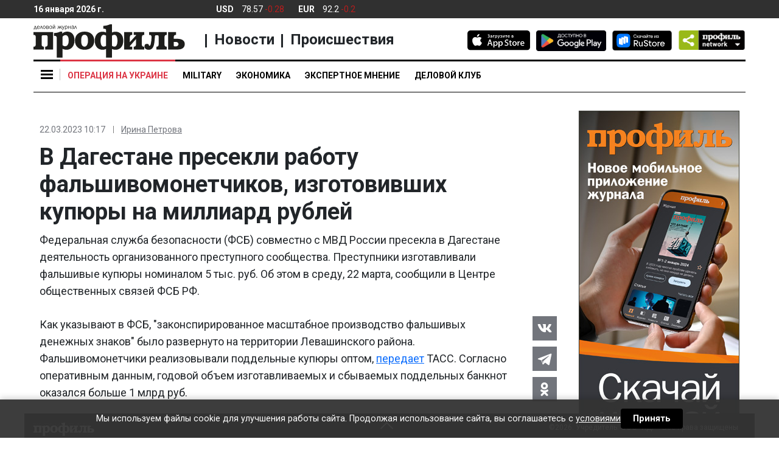

--- FILE ---
content_type: text/html; charset=UTF-8
request_url: https://profile.ru/news/accidents/v-dagestane-presekli-rabotu-falshivomonetchikov-izgotovivshih-kupjury-na-milliard-rublej-1289104/?utm_from=must-main
body_size: 27436
content:
<!doctype html>
<html class="no-js" lang="ru-RU" prefix="og: https://ogp.me/ns# article: https://ogp.me/ns/article#  profile: https://ogp.me/ns/profile# fb: https://ogp.me/ns/fb#">

    

<head itemscope itemtype="https://schema.org/WPHeader">

    <meta charset="UTF-8" />
    <meta name="copyright" lang="ru" content="Информационное агентство Деловой журнал Профиль - profile.ru" />

    <meta http-equiv="x-ua-compatible" content="ie=edge"/>
    <meta name="viewport" content="width=device-width, initial-scale=1.0"/>
    <meta name="apple-mobile-web-app-capable" content="yes"/>
    <meta name="apple-mobile-web-app-status-bar-style" content="black-translucent"/>
    
        

    
    <meta name="author" content="Ирина Петрова" />



        <link rel="pingback" href="https://profile.ru/xmlrpc.php" />

    <link rel="manifest" href="/manifest.webmanifest" />

    <link rel="dns-prefetch" href="https://cdn.profile.ru" />
    <link rel="dns-prefetch" href="https://counter.yadro.ru" />
    <link rel="dns-prefetch" href="https://fonts.googleapis.com" />

    <link rel="preconnect" href="https://cdn.profile.ru" />

    <link rel="profile" href="https://gmpg.org/xfn/11">

    <link rel="icon" href="/favicon.ico" />
    <link rel="apple-touch-icon" href="https://cdn.profile.ru/wp-content/themes/profile/assets/img/Profile_icon_192x192_blue.png" />

    <meta name="msvalidate.01" content="13DFD495A6A21226C33225FEE601FE75" />
    <meta property="fb:pages" content="245606408830047" />

    <link rel="alternate" type="application/rss+xml" href="https://profile.ru/feed/short/" />
        <title itemprop="headline">В Дагестане пресекли работу фальшивомонетчиков, изготовивших купюры на миллиард рублей - Информационное агентство Деловой журнал Профиль - profile.ru</title>

    
        

<script type="text/javascript"> (function (m, e, t, r, i, k, a) {
        m[i] = m[i] || function () {
            (m[i].a = m[i].a || []).push(arguments)
        };
        m[i].l = 1 * new Date();
        k = e.createElement(t), a = e.getElementsByTagName(t)[0], k.async = 1, k.src = r, a.parentNode.insertBefore(k, a)
    })(window, document, "script", "https://cdn.jsdelivr.net/npm/yandex-metrica-watch/tag.js", "ym");
    ym(24504371, "init", {clickmap: true, trackLinks: true, accurateTrackBounce: true});
</script>

<noscript>
    <div>
        <img loading="lazy" src="https://mc.yandex.ru/watch/24504371" style="position:absolute; left:-9999px;" alt=""/>
    </div>
</noscript>

<script>
    new Image().src = "//counter.yadro.ru/hit?r" + escape(document.referrer) + ((typeof (screen) == "undefined") ? "" : ";s" + screen.width + "*" + screen.height + "*" + (screen.colorDepth ? screen.colorDepth : screen.pixelDepth)) + ";u" + escape(document.URL) + ";h" + escape(document.title.substring(0, 150)) + ";" + Math.random();
</script>


    
    



<style>

    body {
        margin: 0;
        font-family: -apple-system, BlinkMacSystemFont, "Segoe UI", Roboto, "Helvetica Neue", Arial, "Noto Sans", "Liberation Sans", sans-serif, "Apple Color Emoji", "Segoe UI Emoji", "Segoe UI Symbol", "Noto Color Emoji";
        font-weight: 400;
        line-height: 1.5;
        color: #212529;
        text-align: left;
        background-color: #fff;
    }
    article, aside, figcaption,
    figure, footer, header,
    hgroup, main, nav, section {
        display: block;
    }

    ol,
    ul,
    dl {
        margin-top: 0;
        margin-bottom: 1rem;
    }

    ol ol,
    ul ul,
    ol ul,
    ul ol {
        margin-bottom: 0;
    }

    a:not([href]):not([tabindex]) {
        color: inherit;
        text-decoration: none;
    }

    img {
        vertical-align: middle;
        border-style: none;
    }

    svg {
        overflow: hidden;
        vertical-align: middle;
    }

    button,
    input {
        overflow: visible;
    }

    input[type="radio"],
    input[type="checkbox"] {
        box-sizing: border-box;
        padding: 0;
    }

    input[type="checkbox"] {
        -webkit-appearance: none;
        opacity: 0;
        position: absolute;
    }

    a {
        color: #212529;
        text-decoration: none;
        background-color: transparent;
    }

    body {
        margin: 0;
    }

    body,
    html {
        -webkit-tap-highlight-color: rgba(0, 0, 0, 0);
        -webkit-touch-callout: none;
        min-height: 100%;
        -webkit-text-size-adjust: 100%;
        -webkit-font-smoothing: antialiased;
    }

    .col-12,
    .col-sm-2,
    .col-xl-3 {
        position: relative;
        width: 100%;
        padding-right: 15px;
        padding-left: 15px;
    }

    .row {
        display: flex;
        flex-wrap: wrap;
        margin-right: -15px;
        margin-left: -15px;
    }

    body {
        min-height: 100vh;
        display: flex;
        flex-direction: column;
        justify-content: space-between;
    }

    body .footer__inner,
    body .main {
        width: 100%;
        max-width: 1200px;
        margin: auto;
    }

    .col-12 {
        min-height: auto;
    }

    .d-none {
        display: none !important;
    }

    .d-inline-block {
        display: inline-block !important;
    }

    .d-block {
        display: block !important;
    }

    .d-flex {
        display: flex !important;
    }

    .flex-column {
        flex-direction: column;
    }

    .justify-content-center {
        justify-content: center !important;
    }

    .justify-content-between {
        justify-content: space-between !important;
    }

    .align-items-center {
        align-items: center !important;
    }

    .position-relative {
        position: relative;
    }

    .text-center {
        text-align: center !important;
    }

    .align-baseline {
        vertical-align: baseline !important;
    }

    h1 {
        font-size: 1.25rem;
        line-height: 1.1;
        margin: 0.375rem 0 0.375rem;
    }
    h1:first-child {
        margin: 0 0 0.25rem;
    }
    h2 {
        font-size: 1.25rem;
        line-height: 1.1;
        margin: 0.375rem 0 0.375rem;
    }
    h2:first-child {
        margin: 0 0 0.25rem;
    }
    h3 {
        font-size: 1.125rem;
        line-height: 1.1;
        font-weight: 700;
        margin: 0.375rem 0 0.375rem;
    }
    h4 {
        font-size: 1.25rem;
        line-height: 1.5;
        font-weight: 700;
        margin: 0.375rem 0 0.375rem;
    }
    h4:first-child {
        margin: 0 0 0.25rem;
    }
    h5,h6 {
        font-size: 1.125rem;
        line-height: 1.5;
        font-weight: 700;
        margin: 0.375rem 0 0.5rem;
    }
    h5, h6:first-child {
        margin: 0 0 0.25rem;
    }


    .w-100 {
        width: 100% !important;
    }

    *,::after,::before {
        -webkit-box-sizing: border-box;
        box-sizing: border-box;
    }
    .nav-tabs .nav-item.show .nav-link, .nav-tabs .nav-link.active {
        border-color: #dee2e6 #dee2e6 #dee2e6!important;
    }
    .nav-tabs .nav-link {
        margin-bottom: -1px;
        background-color: #ececec!important;
        border-top-left-radius: 0.25rem;
        border-top-right-radius: 0.25rem;
    }
    .nav-tabs .nav-link.active, .nav-tabs .nav-link.active + a {
        margin-bottom: -1px;
        background-color: #fff!important;

        border-top-left-radius: 0.25rem;
        border-top-right-radius: 0.25rem;
    }
    /*.col-12 {
			z-index: 10;
		}*/
    .header__nav {
        background: #fff;
    }
    .header__nav__stick {
        z-index: 15!important;
    }
    .header__widgets {
        max-height: 30px;
    }
    .logo {
        width: 15.5625rem;
        max-width: 100%;
        bottom: 0;
    }

    .header__social {
        padding: 1.25rem 0 0;
    }

    .burger-menu__yellow a {
        border-left-color: #ffc107
    }
    .burger-menu__blue a {
        border-left-color: #007bff
    }
    .burger-menu__green a {
        border-left-color: #28a745
    }
    .burger-menu__red a {
        border-left-color: #dc3545
    }
    .burger-menu__orange a {
        border-left-color: #fd7e14
    }
    .burger-menu__purple a {
        border-left-color: #6f42c1
    }
    .burger-menu__gray a {
        border-left-color: #999
    }
    .burger-menu__teal a {
        border-left-color: #20c997
    }
    .burger-menu__black a {
        border-left-color: #000
    }
    .burger-body {
        padding: 0;
        min-width: 15.625rem
    }
    .news__name {
        font-size: 0.8125rem!important;
        line-height: 1.2;
        font-weight: 500;
        color: #000;
        transition: color .2s;
    }
    .news__list li + li {
        margin: 1rem 0 0;
    }
    .icon {
        display: inline-block;
        vertical-align: middle;
        border-radius: 4px;
        width: 1.875rem;
        height: 1.875rem;
        text-align: center;
    }
    .icon>img {
        max-width: 100%;
        height: auto;
    }
    .icon .svg-icon {
        fill: #fff;
        max-height: 1.375rem;
        max-width: 1.375rem;
        stroke-width: 0;
        pointer-events: none;
        transform: translateX(0);
    }
    .header__currency__item>span:first-child {
        margin-right: 0.625rem;
    }
    .burger-menu {
        display: block;
        position: relative;
        z-index: 7;
    }
    .main {
        position: relative;
        flex: 1;
        align-self: center;
    }
    .scroll-to-top {
        font-size: 0.75rem;
        stroke: #C0C0C0;
        color: #C0C0C0;
        display: flex;
        flex-direction: column;
        align-items: center;
        position: fixed;
        right: 50%;
        opacity: 0;
        padding: 5px;
        border-radius: 25px 25px 2px 2px;
        z-index: 200;
        transform: translate(660px, 100px) scale(0);
        transition: all 0.3s;
    }
    .scroll-to-top svg {
        border-radius: 50%;
    }
    .scroll-to-top span {
        text-shadow: 1px 1px #fff;
    }
    .subscribe-form input {
        font-size: 10px;
        color: #303030;
        height: 30px;
        width: 181px;
        min-width: 181px;
        padding: 2px 10px;
        border: 1px solid #C0C0C0;
    }
    .subscribe-form button {
        background: #303030;
        border: 0;
        font-size: 10px;
        color: white;
        border-radius: 4px;
        height: 30px;
        width: 88px;
        min-width: 88px;
        cursor: pointer;
        transition: all 0.2s;
    }
    .flex {
        flex: 1;
    }
    .cell {
        margin: 0 0 1.875rem;
        height: 264px;
    }
    .cell--main {
        max-width: unset;
    }
    .cell--double {
        overflow: hidden;
        height: 558px;
        max-height: 558px;
    }
    .article {
        position: relative;
        overflow: hidden;
        display: block;
    }
    .article.cell {
        border-radius: 6px;
    }
    .article__title {
        font-weight: 700;
        display: inline-block;
        transition: opacity 0.25s;
        margin-top: 0.625rem;
    }
    .article__detail {
        min-width: 100%;
        line-height: 1.1;
        margin: 0.5625rem 0 0;
    }
    .article__data {
        display: block;
        line-height: 1.35;
        font-size: 0.75rem;
        font-weight: 500;
    }
    .article__author {
        position: relative;
        margin-right: 0.25rem;
        text-decoration: underline;
        font-weight: 400;
        line-height: 1.2;
        pointer-events: auto;
    }
    /*.article__author:first-child {
			margin: 0;
		}*/
    .article,.article a {
        color: #fff;
    }
    .article__frame {
        background: #ececec;
        display: block;
        position: relative;
        height: 100%;
        border-radius: 6px;
    }
    .article__frame>img {
        position: relative;
        left: 50%;
        transition: all 0.3s ease-out;
        max-width: none;
        height: 100%;
        min-width:100%;
        border-radius: 6px;
        transform: translate(-50%, 0);
    }
    .article__frame--wide>img {
        min-width: 100%;
        height: auto;
        top: 50%;
        transform: translate(-50%, -50%);
    }
    .article__body {
        position: absolute;
        left: 0;
        right: 0;
        bottom: 0;
        padding: 0.75rem 0.9375rem;
        background-image: linear-gradient(rgba(0, 0, 0, 0), rgba(0, 0, 0, .6) 30%, rgba(0, 0, 0, .8));
        background-repeat: no-repeat;
    }
    .article__title {
        font-size: 1.125rem;
        line-height: 1.15;
    }
    .article__author {
        font-size: 0.75rem;
        font-weight: 500;
        margin-right: 5px;
    }
    .sticker-group {
        position: absolute;
        top: 0.625rem;
        right: 0.625rem;
        display: flex;
    }
    .sticker-group .sticker {
        position: relative;
        top: 0;
        right: 0;
    }
    .sticker {
        font-size: 0.625rem;
        line-height: 1.3;
        font-weight: 700;
        text-transform: uppercase;
        position: absolute;
        top: 0.625rem;
        right: 0.625rem;
        transition: all 0.25s;
        padding: 0.125rem 0.375rem;
    }
    .special {
        position: relative;
        overflow: hidden;
        margin: 0 auto 1.875rem;
        transition: all 0.20s ease-out;
    }
    .special a {
        display: block;
    }
    .special img {
        display: block;
        max-width: 100%;
    }
    .special--gray {
        background: #eee;
    }
    .footerMenu>.upDown {
        position: absolute;
        border-color: #fff;
        border-style: solid;
        border-width: 0 2px 2px 0;
        transform: rotate(225deg);
        height: 15px;
        width: 15px;
        top: 42%;
        left: 49%;
        cursor: pointer;
    }
    input.footerMenu {
        opacity: 0;
    }
    .footer {
        background: #303030;
        position: fixed;
        bottom: 0;
        left: 0;
        right: 0;
        width: 100%;
        min-height: 40px;
        transition: all .35s;
        z-index: 1;
        max-width: 1200px;
        margin: auto;
    }
    .footer,.footer a {
        color: #fff;
        text-decoration: none;
    }
    .footer-logo-top {
        width: 100px;
        height: 22px;
        margin-top: 15px;
        margin-left: 15px;
    }
    .OOO_IDR {
        font-size: 12px;
        font-weight: 400;
        display: block;
        line-height: 3.1;
        padding: 0 1.6875rem;
        position: absolute;
        top: 5px;
        right: 0;
    }
    .footer__inner {
        display: none;
        padding: 28px 15px 32px;
    }
    .footer__logo {
        min-width: 136px;
        width: 136px;
        margin-right: 61px;
    }
    .footer__logo img {
        position: relative;
        width: 136px;
        height: 30px;
        transition: all .35s;
    }
    .footer-flex {
        display: flex;
        margin-top: 5px;
    }
    .footer__body {
        position: relative;
    }
    .footer__age {
        position: absolute;
        top: 0;
        right: 0;
        color: #000;
        text-align: center;
        background: #fff;
        border-radius: 50%;
        width: 30px;
        height: 30px;
        font-size: 13px;
        font-weight: 700;
        line-height: 1.875rem;
    }
    .nav-footer {
        display: flex;
        flex-wrap: wrap;
        padding-left: 0;
        list-style: none;
        font-size: 14px;
        font-weight: 700;
        margin: 7px 0 14px;
    }
    .footer__delimiter {
        display: block;
        height: 1px;
        border-top: 1px solid #fff;
        margin: 27px 0 27px;
    }
    .nav-footer-item {
        margin-right: 20px;
    }
    .footer__copyright {
        color:#505258!important;
    }
    .footer__copyright p {
        font-size: 12px;
        font-weight: 400;
        text-align: left;
    }
    .footer__copyright p:first-child {
        margin-bottom: 6px;
    }
    .footerMenu {
        width: 100%;
        height: 40px;
        margin-bottom: 0;
    }
    #myFooter:checked ~ .footer__inner {
        display: block;
    }


    #myFooter:checked ~ .footerMenu {
        height: 0;
    }
    #myFooter:checked ~ .footerMenu>.upDown {
        top: 5%;
        transform: rotate(45deg);
    }
    /*#myFooter:checked ~ .footerMenu>.footer-logo-top {
			position: absolute;
			width: 136px;
			height: 31px;
			top: 78px;
			left: 15px;
		}*/
    #myFooter:checked ~ .footerMenu>.footer-logo-top,
    #myFooter:checked ~ .footerMenu>.OOO_IDR {
        display: none;
    }
    .right-side{
        padding: 0 0 1.875rem;
        position: relative;
        height: 100%;
    }
    .right-side .cell:last-child {
        margin: 0 auto;
    }
    .popup-special {
        background: rgba(0, 0, 0, 0.00001);
        position: fixed;
        bottom: 0;
        right: 0;
        display: flex;
        justify-content: center;
        align-items: center;
        transition: all 0.35s;
        transform-origin: right bottom;
        z-index: 10;
    }
    .popup-special:after,.popup-special:before {
        content: '+';
        color: #556a43;
        font-weight: 400;
        font-size: 1.625rem;
        line-height: 1.0;
        position: absolute;
        z-index: 1;
    }
    .popup-special:before {
        top: -0.95625rem;
        left: -0.5rem;
        padding: 0 0.1875rem 0 0;
    }
    .popup-special:after {
        top: -0.9625rem;
        right: -0.5rem;
        padding: 0 0 0 0.1875rem;
    }
    .popup-special img {
        min-width: 100%;
        transition: all 0.35s;
    }
    .popup-special__image {
        display: none;
        opacity: 0;
    }
    .popup-special__logo {
        display: block;
        opacity: 1;
    }
    .popup-special .popup-special__inner {
        position: relative;
        display: flex;
        align-items: center;
        flex-direction: column;
        justify-content: center;
        transition: all 0.35s;
        border: 1px dashed #556a43;
    }
    .popup-special .popup-special__inner:after,.popup-special .popup-special__inner:before {
        content: '+';
        color: #556a43;
        font-weight: 400;
        font-size: 1.625rem;
        line-height: 1.0;
        position: absolute;
        z-index: 1;
    }
    .popup-special .popup-special__inner:before {
        bottom: -0.625rem;
        left: -0.5625rem;
        padding: 0 0.1875rem 0 0;
    }
    .popup-special .popup-special__inner:after {
        bottom: -0.625rem;
        right: -0.5625rem;
        padding: 0 0 0 0.1875rem;
    }
    .popup-special .popup-special__inner img {
        min-width: 100%;
    }
    .popup-special .popup-special__close {
        border: 1px solid rgba(0, 0, 0, 0.6);
        position: absolute;
        width: 1.375rem;
        height: 1.375rem;
        border-radius: 50%;
        top: -2.1875rem;
        right: -0.625rem;
        cursor: pointer;
        z-index: 2;
    }
    .popup-special .popup-special__close:after,.popup-special .popup-special__close:before {
        content: '';
        position: absolute;
        background: rgba(0, 0, 0, 0.6);
        top: 0.625rem;
        left: 0.25rem;
        width: 0.75rem;
        height: 1px;
    }
    .popup-special .popup-special__close:before {
        transform: rotate(-45deg);
    }
    .popup-special .popup-special__close:after {
        transform: rotate(45deg);
    }
    .popup-special.close{
        transform: scale(0, 0);
    }
    #menuD {
        opacity: 0;
    }
    .separator_line {
        content: '';
        display: block;
        width: 250px;
        margin: 1.25rem 0;
        height: 1px;
        border-top: 1px solid #000;
    }
    .burger {
        background: #f6f6f6;
        position: absolute;
        top: 0;
        left: 0;
        z-index: 6;
        padding: 2.9375rem 0.875rem 0.4375rem;
        min-width: 16.5rem;
        border: 1px solid #c4c4c4;
        border-top: 3px solid #000;
        display: none;
        box-shadow: 2px 3px 3px 0 rgba(196, 196, 196, 0.75);
    }
    .burger-body__sub {
        display: none;
        list-style: none;
    }
    .burger-menu {
        line-height: 1.1;
        transition: all .25s;
        font-weight: 700;
        border-left: 0;
    }
    .burger-menu a, .burger-menu label span:first-child {
        display: block;
        padding: 0.75rem 0.875rem;
        transition: all .25s;
        color: #000;
        border-left-width: 3px;
        border-left-style: solid;
        border-bottom: 1px solid #ececec;
    }
    .burger-menu__bn a {
        border: none;
    }
    .burger-menu__sub a {
        border-bottom: none;
        border-left: none;
        display: block;
        padding: 0.75rem 0.875rem;
        transition: all .25s;
        color: #505050;
        min-width: 200px;
    }
    .burger-menu .toggleSubmenu {
        display: block;
    }
    .toggle-menu {
        cursor: pointer;
    }
    .toggle-menu span,.toggle-menu span:after,.toggle-menu span:before {
        content: '';
        display: block;
        position: absolute;
        width: 20px;
        height: 3px;
        background: #000;
        z-index: 9;
        transition: .25s;
    }
    .toggle-menu span {
        top: 23px;
        left: 12px;
    }
    .toggle-menu:after {
        content: '';
        display: block;
        position: absolute;
        top: 15px;
        left: 43px;
        height: 19px;
        border-right: 1px solid silver;
    }
    .toggle-menu span:before {
        top: 6px;
    }
    .toggle-menu span:after {
        top: -6px;
    }
    img {
        max-width: 100%;
        height: auto;
    }

    .icon--vk {
        background: #4c75a3;
    }

    .icon--twitter {
        background: #28aae1;
    }

    .icon--flipboard {
        fill: #f52828;
    }
    @media (min-width: 768px) {
        .header__nav::-webkit-scrollbar {
            display: none;
        }
        .header__nav {
            overflow-x: scroll;
            overflow-y: hidden;
        }
        .header > .container-fluid {
            padding-top: 1.875rem;
            padding-bottom: 1.875rem;
        }

        .header.isSticky .nav .nav-item:first-child {
            margin-right: 170px;
        }
        .header__nav .nav-link:before {
            content: '';
            position: absolute;
            left: 0;
            top: 0;
            right: 0;
            border-width: 3px 0 0;
            border-style: solid;
            transition: all 0.25s;
        }
        .header__nav .nav-link {
            text-align: center;
            border-color: transparent;
            position: relative;
            padding: 1.25rem 0.75rem 1rem;
            font-weight: 700;
            line-height: 1.4;
            overflow: hidden;
            color: #000;
        }
        .header__social {
            float: right;
            transition: all 0.30s;
        }
        .header__store + .header__store {
            margin-left: 0.625rem;
        }
        .header__nav {
            font-size: .875rem;
            text-transform: uppercase;
            border-bottom: 1px solid #000;
        }
        .header__nav:before {
            content: '';
            position: absolute;
            border-top: 3px solid #000;
            height: 3px;
            left: 0;
            top: 0;
            right: 0;
        }
    }
    @media (min-width: 992px) {
        .logo {
            margin: .625rem 0 .1875rem;
        }
        .header__nav .nav-link {
            text-align: center;
            border-color: transparent;
            position: relative;
            padding: 1.0625rem 0.75rem 1rem;
            font-weight: 700;
            line-height: 1.4;
            overflow: hidden;
            color: #000;
        }
    }
    @media (max-width: 1200px) {
        .cell--double {
            height: 264px;
        }
    }
    .tags-list a {
        display: inline-block;
        padding: 0.4375rem 0.5rem;
        margin-right: 0.9375rem;
        margin-bottom: 0.9375rem;
        background: #ececec;
        border: 0 none;
        border-radius: 2px;
        font-family: 'Roboto', sans-serif;
        font-size: 0.75rem;
        line-height: 1;
        font-weight: 700;
    }
    .profile_onenews__body p a, .micromarking a, .profile_onenews p a {
        color: #0d6efd;
        text-decoration: underline;
    }
    .profile_onenews__body p a:hover, .micromarking a:hover, .profile_onenews p a:hover {
        text-decoration: none;
    }
    #myFooter:checked ~ .footerMenu picture, #myFooter:checked ~ .footer-menu > .OOO_IDR {
        display: none;
    }
</style>



    

<style>
    .profile_onenews p, .profile_onenews li, .profile_onenews td {
        font-size: 1.125rem;
        line-height: 1.6;
    }
    .profile_onenews ul {
        margin-top: 1rem;
    }
    .profile_onenews ul li {
        margin-bottom: 1rem;
    }
    .attention {
        list-style: none;
        border-left: 2px solid #B51D1D;
        margin: 0 0 8px 0!important;
        padding: 0 0 0 8px;
        line-height: 1.2;
        font-size: 12px!important;
        font-style: italic;
    }
    figure figcaption p {
        font-size: 0.875rem!important;
    }
    figure figcaption span {
        line-height: 1.6;
    }
    .header .logo {
        width: 15.5625rem;
    }
    .header__widgets {
        background: #303030;
        padding: 0.4375rem 0;
        white-space: nowrap;
        z-index: 100;
    }
    .header__widgets,
    .header__widgets a {
        color: #fff;
    }
    .header__widgets > .row  > .col-12 {
        transition: all 0.35s;
    }
    .header__currency .up {
        color: #45C707;
    }
    .header__currency .down {
        color: #B61D1D;
    }
    .header__currency__item > span + .header__currency__item > span {
        margin-left: 0.3125rem;
    }
    .header__currency__item > span:first-child {
        margin-right: 0.625rem;
    }
    .header__weather > span {
        margin: 0 0.3125rem;
    }
    .header__delimiter {
        border-width: 0 1px 0 0;
        border-style: solid;
    }
    @media (min-width: 992px) {
        .profile_onenews {
            padding: 0 4.375rem 0 0;
        }
    }
    @media (min-width: 768px) {

        div.profile_onenews {
            line-height: 1.6;
        }
        .header__network  {
            position: relative;
            width: 6.625rem;
            max-width: 6.625rem;
            padding-left: 10px;
            display: inline-table;
            border-radius: 5px;
            transform-style: preserve-3d;
            perspective: 200px;
            z-index: 4;
        }
        .header__network .icon {
            display: block;
        }
        .header__network .icon--network {
            min-width: 111px;
        }
        .header__network > li {
            cursor: pointer;
            list-style: none;
        }
        .header__network > li:hover > ul {
            transition:all 200ms ease-in-out 0ms;
            transform:rotateX(0deg);
            box-shadow: 4px 6px 10px rgba(0, 0, 0, 0.1);
            opacity: 1.0;
        }
        .header__network ul {
            background: #ececec;
            position: absolute;
            right: 0;
            width: 9.375rem;
            max-width: 9.375rem;
            display: flex;
            justify-content: space-between;
            align-items: center;
            flex-wrap: wrap;
            opacity: 0.0;
            z-index: 10;
            padding: 0.4375rem 0.5625rem 0.625rem;

            transition: all 200ms ease-in-out 200ms;
            transform: rotateX(-90deg);
            transform-origin: 0% 0%;
            backface-visibility: hidden;
            box-shadow: 0 -50px 250px rgba(0, 0, 0, 0);
        }
        .header__network ul li {
            display: flex;
            justify-content: center;
            margin: 0 7px 0;
        }
        .header__network ul li .icon {
            margin: 0.5rem 0 0.4375rem;
        }
        .header .isSticky .logo {
            width: 144px;
            height: auto;
            position: absolute;
            left: 60px;
            bottom: -75px;
            max-width: none;
        }
    }
</style>





<style>
    @media (min-width: 768px) and (max-width: 992px){
        .header__network {
            margin-bottom: 12px;
        }
        .logo {
            height: 60px;
        }
        .header > .container-fluid {
            padding-top: 10px;
        }

        #menuD:checked~.toggle-menu span, #menuM:checked~.toggle-menu span {
            top: 23px;
            left: 12px;
        }
        #sub_burgerD:checked ~ .burger-body__sub {
            display: block;
            position: absolute;
            top: -445px;
            left: 260px;
            background: #f6f6f6;
        }
    }

    #readanother {
        padding: 0 10px 0;
    }
    #readanother strong {
        font-family: 'Roboto';
        font-size: 14px;
        line-height: 1;
        color: #B51D1D;
        text-transform: uppercase;
        margin: 0 0 12px 0;
    }
    #readanother ul {
        padding-left: 0;
    }
    #readanother li {
        list-style: none;
        border-left: 6px solid #B51D1D;
        margin: 0 0 20px 0;
        padding: 0 0 0 10px;
        line-height: 0;
    }
    #readanother li a {
        font-family: 'Roboto';
        font-weight: bold;
        font-size: 14px;
        line-height: 1.2;
        color: #000000;
        text-decoration: none;
    }
    .mr-3 a {
        display: inline-block;
        padding: 0.4375rem 0.5rem;
        margin-bottom: 0.9375rem;
        background: #ececec;
        border: 0 none;
        border-radius: 2px;
        font-family: "Roboto", sans-serif;
        font-size: .75rem;
        line-height: 1;
        font-weight: 700;
    }

    #menuM:checked ~ .background_checked {
        width: 200%;
        display: block;
        height: 49px;
        background: #f6f6f6;
        position: absolute;
        z-index: 10;
    }

    .cell__promo {
        position: fixed;
        bottom: 0;
        left: 0;
        right: 0;
        max-height: 100%;
        z-index: 999;
        transition: all 0.65s;
        transform: translate(0, 150%);
    }
    .blog {
        background: #ECECEC;
        flex: 1;
        display: flex;
        min-height: 9.875rem;
        margin: 0 0 1.875rem;
        border-radius: 6px;
    }
    .blog__frame> img {
        display: block;
        height: 100%;
        max-height: 9.875rem;
        width: auto;
        max-width: none;
        position: relative;
    }

    .publication__data {
        display: flex;
        line-height: 1.1;
        color:#505258;
    }
    .profile_onenews {
        margin: 0 0 1.875rem;
    }
    .tags-list {
        font-size: 0.875rem;
    }
    .tags-list {
        font-size: 0.875rem;
    }
    @media (min-width: 576px) {
        .tab-pane {
            max-width: unset!important;
            margin: 0!important;
        }
    }
    @media (max-width: 767.98px) {

        .profile_onenews .profile_onenews__title {
            font-size: 1.4375rem!important;
        }
        figure figcaption p {
            font-size: 0.75rem!important;
            color:#505258!important;
            line-height: 1.2!important;
        }
        .burger {
            position: fixed!important;
            padding: 50px 40px 0 16px;
            border: none;
            box-shadow: none;
            width: 100%;
            height: 100%;
            overflow: scroll;
        }
        .right-side{
            display: none;
        }
        .blog__detail {
            margin-top: 0.625rem;
            color: #000;
        }
        .news__body, .news__body__inner, .news__body>div {
            height: 100%!important;
            max-height: 100%!important;
        }
        .news__tabs .nav-item:last-child {
            display: none;
        }
        .news__tabs .nav-item:first-child {
            width: 100%;
        }
        .news__tabs .nav-item:first-child .nav-link {
            border-radius: 6px 6px 0 0!important;
        }
        .toggle-menu:after, .news__body:after {
            display: none;
        }
        .header__network .icon--network {
            display: none;
        }
        .header__widgets {
            display: none;
        }
        .burger::-webkit-scrollbar {
            display: none
        }
        .article.cell--main {
            border: 0;
            margin: 0
        }
        .col-12 .d-flex .d-flex .d-block {
            width: 42px;
            height: 49px;
        }

        .cell,
        .cell--main {
            height: auto!important;
            max-height: none!important;
        }
        .cell {
            margin: 0 0 1.25rem!important;
            min-height: 264px;
        }
        .article.cell:not(.cell--main) {
            border-radius: 0;
            border-bottom: 1px solid #C0C0C0;
        }
        .article.cell.cell--main {
            border: 0;
            margin: 0!important;
        }
        .article a,
        .article a.sticker--white {
            color: #000;
        }
        .article a.sticker:not(.sticker--white) {
            color: #FFF;
        }
        .article--main .article__title {
            font-size: 1.25rem;
            font-weight: 700;
            line-height: 1.2;
        }
        .article__data {
            font-size: 0.75rem;
            font-weight: 400;
            color: #000;
        }
        .article .article__author {
            font-size: 0.75rem;
            font-weight: 400;
            margin-top: 0;
            margin-right: 8px;
        }
        .article__body {
            position: relative;
            background: transparent;
            padding: 0.4375rem 0 1.25rem 0;
        }
        .article__frame{
            border-radius: 6px;
            overflow: hidden;
        }
        .article__frame > img {
            width: 100%;
            max-width: 100%;
            min-width: 100%;
            min-height: 100%;
            height: auto;
            top: 50%;
            left: 50%;
            transform: translate(-50%, -50%);
        }
        .article__frame--wide > img {
            transform: translate(-50%, -50%);
        }
        .article__frame:before {
            content: '';
            display: block;
            padding-top: 56%;
        }
        .article__frame > img {
            position: absolute;
        }

        .footer__copyright {
            display: block;
            text-align: center;
            margin: 15px 0 0;
        }
        .nav-footer{
            display: block;
        }
        .nav-footer-item{
            margin-bottom: 8px;
            line-height: 1.8;
            font-size: 18px;
        }
        .blog {
            flex-direction: column;
        }
        .blog__frame {
            margin: 20px auto auto;
        }
        .blog__frame > img {
            max-height: none;
            min-width: 100%;
            height: auto;
            border-radius: 6px;
            max-width: 100%;
        }
        .blog__title {
            padding-bottom: 0!important;
        }
        .blog__body {
            padding: 0.9375rem;
        }
        .separator_line {
            width: 100%;
        }
        .arrow {
            border: solid black;
            border-width: 0 2px 2px 0;
            display: inline-block;
            padding: 5px;
            position: absolute;
            top: 17px;
            right: 10px;
            transform: rotate(45deg);
            transition: .25s;
        }

        .burger-body__sub a {
            border-bottom: none;
            border-left: none;
            display: block;
            padding: 0.75rem 0.875rem;
            transition: all .25s;
            color: #505050;
        }
        .burger-menu a, .burger-menu label span:first-child {
            font-size: 1.25rem;
        }
        .toggle-menu span {
            z-index: 10;
        }

        .main {
            padding-top: 3.9375rem;
        }
        .header__store {
            max-width: 5.625rem;
            max-height: 1.625rem;
            margin: 0 0 1.75rem;
        }
        .header__store:last-child {
            max-width: 6rem;
        }
        .header__network {
            margin-bottom: 3.125rem;
        }
        .header__network ul {
            display: flex;
            flex-wrap: wrap;
        }
        .header__network ul li {
            margin:0 1.5625rem 0.9375rem 0;
        }
        .header .header__nav .float-md-left {
            flex: 1;
            overflow: hidden;
        }
        .header .header__nav .float-md-right {
            display: none!important;
        }
        .header .header__nav .nav {
            font-size: 0;
            height: 3.75rem;
            white-space: nowrap;
            overflow: auto;
            -webkit-overflow-scrolling: touch;
        }
        .header .header__nav .nav .nav-link {
            font-size: 0.875rem;
            font-weight: 500;
            line-height: 1.2;
            padding: 0.9375rem 1.5625rem 0.9375rem 0;
        }
        .header .header__nav .nav .nav-item {
            display: inline-block;
            vertical-align: middle;
        }
        .header {
            background: white;
            position: fixed!important;
            top: 0;
            left: 0;
            right: 0;
        }
        .header .row {
            display: block;
            margin: 0 -1.875rem;
        }
        .header .logo {
            margin-top: 0;
            margin-bottom: 0;
        }
        .header .row > .col-12:nth-child(2) {
            border-top: 1px solid #C0C0C0;
            border-width: 1px 0 0;
        }
        .header .row > .col-12:last-child,
        .header .rubric,
        .header .searchform {
            display: none!important;
        }
        .header .header__nav {
            padding-top: 0;
            height: 3.125rem;
            overflow: hidden;
        }
        .logo {
            max-width: 8.125rem;
            max-height: 1.75rem;
            z-index: 12;
        }
        .special {
            padding: 1.875rem 0 0;
        }
        .partners__item.d-flex .partners__item__title {
            margin: 0 0 1.25rem 1.25rem;
            font-size: 1rem;
        }
        .partners__item.d-flex .partners__frame {
            position: relative;
            overflow: hidden;
            min-width: 80px;
            width: 80px;
            height: 80px;
        }
        .partners__item.d-flex .partners__frame img {
            position: relative;
            max-width: none;
            min-width: auto;
            height: 100%;
            width: auto;
            left: 50%;
            transform: translate(-50%, 0%);
        }
        .profile_onenews {
            display: block;
            margin: 0.5rem 0 0.9375rem;
        }
        .profile_onenews .stick .ya-share2__item {
            margin: 0 0.9375rem 0.625rem 0;
        }
        .profile_onenews .stick:before {
            content: "Поделиться:";
            font-size: 0.5625rem;
            color: #C0C0C0;
            display: block;
            margin: 0.1875rem 0;
        }
        .author:before {
            top: 104px;
            left: 0;
        }
        aside.aside-img {
            float: none;
            font-size: 1rem;
            margin: 0.625rem 0;
            width: 100%;
        }
        .newslist__body a {
            margin: 0 0 1.6875rem!important;
        }
        .newslist__item .d-flex {
            flex-direction: column;
        }
        .newslist__frame {
            min-width: 100%;
            height: auto;
            max-height: none;
            margin-bottom: 1.25rem;
            border-radius: 6px;
            overflow: hidden;
        }
        .newslist__frame img {
            width: 100%;
        }
        .newslist__frame {
            min-width: 100%;
            height: auto;
            max-height: none;
            margin-bottom: 1.25rem;
            border-radius: 6px;
            overflow: hidden;
        }
        .newslist__result {
            margin: 0 0 1.875rem;
        }
        .newslist__item {
            padding: 1.0625rem 0 0.625rem;
        }
        .newslist__item+.newslist__item {
            margin: 0;
            padding: 1.0625rem 0 0.625rem;
        }
        .footer__copyright p {
            display: block;
            text-align: center;
        }
        .footer__delimiter,
        .footer-logo-top,
        .footer__logo,
        .OOO_IDR {
            display: none;
        }
        .special:before {
            content: "Реклама";
            font-size: 0.625rem;
            color: #C0C0C0;
            position: absolute;
            top: 0.4375rem;
            left: 50%;
            transform: translate(-50%, 0);
        }
        .story .story__title {
            font-size: 1.125rem;
            font-weight: 500;
            margin: 0 0 0.625rem;
        }
        .story img {
            min-width: 100%;
            width: 100%;
            height: auto;
            float: left;
            transform: translate(0, 0);
        }
        .story__frame {
            margin: 0 0 0.625rem;
        }

        #menuM:checked ~ .burger,
        #menuM:checked ~ .burger-body {
            display: block;
        }
        #menuM:checked ~ .toggle-menu::after {
            top: 0;
            left: 0;
            background: #f6f6f6;
            width: 100%;
            height: 49px;
            right: unset;
            border: none;
            z-index: 8;
        }
        #sub_burgerM:checked ~ .burger-body__sub {
            display: block;
        }
        #sub_burgerM:checked ~ .toggleSubmenu .arrow {
            transform: rotate(-135deg);
        }
        .partners__frame figure {
            height: 100%;
        }
    }
    @media (max-width: 992px) {
        .right-side{
            display: none;
        }

        .news__body:after {
            position: fixed;
            height: 5rem;
        }
        .news__body > div {
            height: calc(100vh - 113px);
            max-height: calc(100vh - 113px);
        }
        .news__body > div {
            height: 516px;
            max-height: 516px;
        }
        .header__currency__item + .header__currency__item {
            margin-left: 0.625rem;
        }
        .footer__delimiter,
        .footer-logo-top,
        .footer__logo,
        .OOO_IDR {
            display: none;
        }
        .partners__item.d-flex {
            height: 100%;
            max-width: none;
            margin: 0;
            padding: 0 0 1.25rem;
        }
        .main {
            position: relative;
            z-index: 1;
            flex: 1;
            align-self: center;
        }
        .author {
            padding: 0 1.25rem 1.25rem;
            margin-top: 2.8125rem;
        }
        .author__title {
            line-height: 1.25;
        }
        .author__post {
            line-height: 1.1;
        }
        .ya-share2__list {
            display: inline-flex;
            flex-wrap: wrap;
        }
        .ya-share2__icon {
            background-size: 1.875rem;
            width: 1.875rem;
            height: 1.875rem;
        }
    }
    @media (max-width: 992px) {
        body {
            font-size: 0.875rem;
        }
        .scroll-to-top {
            padding: 0.3125rem 0.3125rem 0;
            border-radius: 45px 45px 4px 4px;
            right: 10px;
            top: 60px;
            transform: translate(0, 0) scale(0);
            stroke: #808080;
            color:#505258;
            font-size: 9px;
        }
        .scroll-to-top.active {
            background: rgba(255, 255, 255, 0.75);
            transform: translate(0, 0) scale(1);
            opacity: 1;
            box-shadow: 0 1px 5px 1px rgba(0, 0, 0, 0.1);
        }
        .scroll-to-top svg {
            max-width: 30px;
            max-height: 30px;
            margin-bottom: 5px;
        }
        .news__date {
            font-size: 0.75rem;
            margin: 0 0 0.625rem;
        }
        .news__time {
            font-size: 0.875rem;
            line-height: 1.55;
            font-weight: 500;
            min-width: 3.125rem;
        }
        .news__name {
            font-size: 1rem;
        }
        .sticker {
            font-size: 0.625rem;
            font-weight: 500;
        }
        .header {
            z-index: 200;
            position: relative;
        }
        .header > .container-fluid {
            padding-left: 15px;
            padding-right: 15px;
        }
        .header > .row {
            padding-left: -15px;
            padding-right: -15px;
        }
        .header__social {
            float: right;
            padding-top: 0.9375rem;
        }
        .header__widgets {
            font-size: 12px;
            line-height: 1.5;
        }
        .header__nav .nav-link {
            text-align: left;
            color: #000;
            font-size: 0.75rem;
            padding-left: 0.25rem;
            padding-right: 0.25rem;
        }
        .searchform__btn {
            padding: 0.625rem;
            width: 3.375rem;
            height: 3.375rem;
            line-height: 1.875rem;
        }
        .searchform input[type="search"] {
            height: 3.375rem;
        }
        /*.icon {
				line-height: 1.9;
			}*/
        .main {
            padding-bottom: 1.875rem;
        }
        .popup-special {
            margin: 0 1.5rem 3.25rem 0;
        }
        .popup-special__inner {
            width: 5.625rem;
            height: 5.625rem;
            padding: 0.4375rem;
        }
        .special {
            padding: 0;
            margin-bottom: 1.25rem;
        }
        .special--gray {
            background: transparent;
        }
        .waypoint:before {
            width: auto;
            left: -0.9375rem;
            right: -0.9375rem;
            transform: translate(0, 0);
        }
        .load-btn {
            display: none;
        }
        .related-links {
            margin: 1.875rem 0 1.875rem;
        }
        .related-links .related-links__title {
            font-size: 1rem;
        }
        .related-links__item-name {
            font-size: 1.0625rem;
        }
        .profile_onenews {
            font-size: 1rem;
            line-height: 1.6;
        }
        .profile_onenews p {
            margin: 0 0 1.3125rem;
        }
        .profile_onenews blockquote p {
            margin: 0;
        }
        .profile_onenews .profile_onenews__title {
            font-size: 2.375rem;
            line-height: 1.2;
            margin: 0 0 0.5rem;
        }
        .profile_onenews__subtitle {
            font-size: 1.5rem;
            line-height: 1.5;
        }
        .profile_onenews__body {
            margin: 0;
        }
        .mobile-only {
            display: inline-block;
        }
        .publication__data {
            font-size: 0.75rem;
            margin-bottom: 0.625rem;
        }
        .publication__author {
            font-size: 0.75rem;
            padding-left: 0.5rem;
            margin-left: 0.5rem;
            text-decoration: underline;
        }
        figure figcaption p {
            font-size: 0.75rem;
            line-height: 1.2;
            color:#505258;
            text-transform: none;
            margin: 0.1875rem 0 0.3125rem!important;
        }
        figure figcaption {
            font-size: 0.75rem;
            color:#505258;
            font-style: normal;
            text-transform: uppercase;
            padding: 0.375rem 0 0.5rem;
        }
        blockquote {
            font-size: 1.125rem;
            line-height: 25px;
            margin: 2.125rem 0 1rem!important;
            padding: 1.25rem 0 1.25rem 2.5rem;
        }
        blockquote.blockquote-img figure {
            min-width: 100%;
            margin: 0;
        }
        blockquote.blockquote-img figcaption {
            font-size: 0.875rem;
        }
        .alignleft {
            margin-right: 0;
            float: none;
        }
        .ya-share2__list {
            display: inline-flex;
            flex-wrap: wrap;
        }
        .ya-share2__icon {
            background-size: 1.875rem;
            width: 1.875rem;
            height: 1.875rem;
        }
        .search__result {
            margin: 0 0 1.875rem;
        }
        .search__item {
            padding: 1.0625rem 0 0.625rem;
        }
        .search__item + .search__item {
            padding: 1.0625rem 0 0.625rem;
        }
        .section__title {
            border-left: 3px solid;
            padding-left: 0.625rem;
            font-size: 1.25rem;
            font-weight: 900;
            line-height: 1.0;
        }
        body.branding .main {
            position: relative;
        }
    }
    @media (max-width: 1200px) {
        body .main,
        body .footer__inner {
            max-width: 100%;
        }
        .read-yzd.read-yzd__bg {
            background-color: #ECECEC;
            margin: 0 -0.9375rem;
            padding: 0.9375rem;
            display: block;
        }
        aside.aside-img {
            font-size: 1rem;
            margin: 0.625rem 0;
        }
        .story img {
            min-width: 550px;
            width: 550px;
            height: auto;
            float: right;
        }
        .story__frame {
            margin: 0 0 0.625rem;
        }
        body.branding .header__widgets {
            max-width: 882px;
        }
    }
    @media (min-width: 576px) and (max-width: 768px) {
        .container-fluid {
            max-width: 100%
        }
    }
    @media (min-width: 768px) and (max-width: 992px) {
        .news__date {
            margin: 0 0 0.3125rem
        }
        .header__nav > div:first-child {
            height: 3.3125rem
        }

        .header__nav > div:first-child .nav {
            white-space: nowrap
        }

        .header__nav > div:first-child .nav .nav-item {
            display: inline-block
        }
        .header > .container-fluid {
            padding-left: 15px;
            padding-right: 15px
        }
        .header .nav {
            flex-wrap: nowrap
        }
    }
    @media (min-width: 576px) and (max-width: 1200px) {

        #sub_burgerD {
            opacity: 0;
        }
        .header__nav .nav-item:first-child {
            width: 42px;
        }
        .arrow {
            border: solid black;
            border-width: 0 2px 2px 0;
            display: inline-block;
            padding: 4px;
            position: absolute;
            top: 16px;
            right: 4px ;
            transform: rotate(-45deg);
            transition: .25s;
        }
    }

</style>




<style>
    #menuD {
        width: 20px;
        height: 18px;
        position: absolute;
        top: 20px;
        left: 12px;
        cursor: pointer;
        z-index: 17;
    }
    header {
        z-index: 2;
    }
    .header__widgets {
        z-index: 500;
    }
    .header__currency__item  > span + .header__currency__item  > span {
        margin-left: 0.3125rem;
    }
    .header.isSticky > .container-fluid > .row > .col-12:first-child {
        z-index: 16!important;
    }
    .icon--network {
        max-height: 32px;
    }
    .icon--network img {
        max-height: 32px;
    }
    .header__nav {
        background: #fff;
    }
    .header__nav__stick {
        z-index: 15!important;
    }
    .header__widgets {
        max-height: 30px;
    }
    .logo {
        width: 15.5625rem;
        max-width: 100%;
        bottom: 0;
    }
    .header__social {
        padding: 1.25rem 0 0;
    }
    .header__currency__item>span:first-child {
        margin-right: 0.625rem;
    }
    .header .logo {
        width: 15.5625rem;
    }
    .header__widgets {
        background: #303030;
        padding: 0.4375rem 0;
        white-space: nowrap;
        z-index: 100;
    }
    .header__widgets,
    .header__widgets a {
        color: #fff;
    }
    .header__widgets > .row  > .col-12 {
        transition: all 0.35s;
    }
    .header__currency .up {
        color: #45C707;
    }
    .header__currency .down {
        color: #B61D1D;
    }
    .header__currency__item > span + .header__currency__item > span {
        margin-left: 0.3125rem;
    }
    .header__currency__item > span:first-child {
        margin-right: 0.625rem;
    }
    .header__weather > span {
        margin: 0 0.3125rem;
    }
    .header__delimiter {
        border-width: 0 1px 0 0;
        border-style: solid;
    }

    @media (max-width: 767.98px) {
        .header__network .icon--network {
            display: none;
        }
        .header__widgets {
            display: none;
        }
        .header__store {
            max-width: 5.625rem;
            max-height: 1.625rem;
            margin: 0 0 1.75rem;
        }
        .header__store:last-child {
            max-width: 6rem;
        }
        .header__network {
            margin-bottom: 3.125rem;
        }
        .header__network ul {
            display: flex;
            flex-wrap: wrap;
        }
        .header__network ul li {
            margin:0 1.5625rem 0.9375rem 0;
        }
        .header .header__nav .float-md-left {
            flex: 1;
            overflow: hidden;
        }
        .header .nav-link--feedback {
            position: relative;
            display: inline-block;
            vertical-align: middle;
            padding-right: 1.5625rem;
            font-family: 'PT Sans', sans-serif;
            font-style: normal;
            font-weight: 700;
            font-size: 1rem;
            line-height: 1.3;
        }
        .header .nav-link--feedback:before {
            content: '';
            position: absolute;
            border: 1px solid;
            width: 0.5rem;
            height: 0.5rem;
            right: 0.9375rem;
            top: 55%;
            transform: translate(0, -50%) rotate(135deg);
            border-color: #000 transparent transparent #000;
        }
        .header .header__nav .float-md-right {
            display: none!important;
        }
        .header .header__nav .nav {
            font-size: 0;
            height: 3.75rem;
            white-space: nowrap;
            overflow: auto;
            -webkit-overflow-scrolling: touch;
        }
        .header .header__nav .nav .nav-link {
            font-size: 0.875rem;
            font-weight: 500;
            line-height: 1.2;
            padding: 0.9375rem 1.5625rem 0.9375rem 0;
        }
        .header .header__nav .nav .nav-item {
            display: inline-block;
            vertical-align: middle;
        }
        .header {
            background: white;
            position: fixed!important;
            top: 0;
            left: 0;
            right: 0;
        }
        .header .row {
            display: block;
            margin: 0 -1.875rem;
        }
        .header .logo {
            margin-top: 0;
            margin-bottom: 0;
        }
        .header .row > .col-12:nth-child(2) {
            border-top: 1px solid #C0C0C0;
            border-width: 1px 0 0;
        }
        .header .row > .col-12:last-child,
        .header .rubric,
        .header .searchform {
            display: none!important;
        }
        .header .header__nav {
            padding-top: 0;
            height: 3.125rem;
            overflow: hidden;
        }
        .logo {
            max-width: 8.125rem;
            max-height: 1.75rem;
            z-index: 12;
        }
        #menuM:checked ~ .burger,
        #menuM:checked ~ .burger-body {
            display: block;
        }
        #menuM:checked ~ .toggle-menu::after {
            top: 0;
            left: 0;
            background: #f6f6f6;
            width: 100%;
            height: 49px;
            right: unset;
            border: none;
            z-index: 8;
        }
        #sub_burgerM:checked ~ .burger-body__sub {
            display: block;
        }
        #sub_burgerM:checked ~ .toggleSubmenu .arrow {
            transform: rotate(-135deg);
        }
    }
    @media (min-width: 768px) {
        .header__nav::-webkit-scrollbar {
            display: none;
        }
        .header__nav {
            overflow-x: scroll;
            overflow-y: hidden;
        }
        .header > .container-fluid {
            padding-top: 1.875rem;
            padding-bottom: 1.875rem;
        }

        .header.isSticky .nav .nav-item:first-child {
            margin-right: 170px;
        }
        .header__nav .nav-link:before {
            content: '';
            position: absolute;
            left: 0;
            top: 0;
            right: 0;
            border-width: 3px 0 0;
            border-style: solid;
            transition: all 0.25s;
        }
        .header__nav .nav-link {
            text-align: center;
            border-color: transparent;
            position: relative;
            padding: 1.25rem 0.75rem 1rem;
            font-weight: 700;
            line-height: 1.4;
            overflow: hidden;
            color: #000;
        }
        .header__social {
            float: right;
            transition: all 0.30s;
        }
        .header__store + .header__store {
            margin-left: 0.625rem;
        }
        .header__nav {
            font-size: .875rem;
            text-transform: uppercase;
            border-bottom: 1px solid #000;
        }
        .header__nav:before {
            content: '';
            position: absolute;
            border-top: 3px solid #000;
            height: 3px;
            left: 0;
            top: 0;
            right: 0;
        }

        .header__network  {
            position: relative;
            width: 6.625rem;
            max-width: 6.625rem;
            padding-left: 10px;
            display: inline-table;
            border-radius: 5px;
            transform-style: preserve-3d;
            perspective: 200px;
            z-index: 4;
        }
        .header__network .icon {
            display: block;
        }
        .header__network .icon--network {
            min-width: 111px;
        }
        .header__network > li {
            cursor: pointer;
            list-style: none;
        }
        .header__network > li:hover > ul {
            transition:all 200ms ease-in-out 0ms;
            transform:rotateX(0deg);
            box-shadow: 4px 6px 10px rgba(0, 0, 0, 0.1);
            opacity: 1.0;
        }
        .header__network ul {
            background: #ececec;
            position: absolute;
            right: 0;
            width: 9.375rem;
            max-width: 9.375rem;
            display: flex;
            justify-content: space-between;
            align-items: center;
            flex-wrap: wrap;
            opacity: 0.0;
            z-index: 10;
            padding: 0.4375rem 0.5625rem 0.625rem;

            transition: all 200ms ease-in-out 200ms;
            transform: rotateX(-90deg);
            transform-origin: 0% 0%;
            backface-visibility: hidden;
            box-shadow: 0 -50px 250px rgba(0, 0, 0, 0);
        }
        .header__network ul li {
            display: flex;
            justify-content: center;
            margin: 0 7px 0;
        }
        .header__network ul li .icon {
            margin: 0.5rem 0 0.4375rem;
        }
        .header .isSticky .logo {
            width: 144px;
            height: auto;
            position: absolute;
            left: 60px;
            bottom: -75px;
            max-width: none;
        }
    }

    @media (max-width: 991.98px) {
        .header__network {
            padding: 0;
        }
        .header__network li ul {
            margin-top: 15px;
        }
        .header__network ul {
            padding: 0;
        }
        .header__network li,
        .header__network ul {
            list-style: none;
        }
        .header__social .icon {
            position: relative;
        }
        .icon {
            display: inline-block;
            vertical-align: middle;
            border-radius: 4px;
            width: 1.875rem;
            height: 1.875rem;
            text-align: center;
        }
        .header {
            z-index: 200;
            position: relative;
        }
        .header > .container-fluid {
            padding-left: 15px;
            padding-right: 15px;
        }
        .header > .row {
            padding-left: -15px;
            padding-right: -15px;
        }
        .header__social {
            float: right;
            padding-top: 0.9375rem;
        }
        .header__widgets {
            font-size: 12px;
            line-height: 1.5;
        }
        .header__nav .nav-link {
            text-align: left;
            color: #000;
            font-size: 0.75rem;
            padding-left: 0.25rem;
            padding-right: 0.25rem;
        }
        .header__currency__item + .header__currency__item {
            margin-left: 0.625rem;
        }
    }
    @media (min-width: 992px) {
        .header__title {
            position: relative;
            font-size: 24px;
            line-height: 1.08;
            margin-left: 35px;
            padding: 5px 0 2px 0;
            white-space: nowrap;
        }
        .header__title a {
            position: relative;
            margin-right: 20px;
        }
        .header__title a:before {
            content: '';
            position: absolute;
            top: 50%;
            left: -15px;
            width: 3px;
            height: 80%;
            border-left: 3px solid;
            transform: translate(0, -40%);
        }
        .logo {
            margin: .625rem 0 .1875rem;
        }
        .header__nav .nav-link {
            text-align: center;
            border-color: transparent;
            position: relative;
            padding: 1.0625rem 0.75rem 1rem;
            font-weight: 700;
            line-height: 1.4;
            overflow: hidden;
            color: #000;
        }
    }

    @media (max-width: 1199.98px) {
        .header__title {
            display: none;
        }
        body.branding .header__widgets {
            max-width: 882px;
        }
    }

    @media (min-width: 768px) and (max-width: 1199.98px) {
        .burger {
            overflow-y: scroll;
            max-height: calc(100vh - 120px);
        }
        .isSticky .burger {
            overflow-y: scroll;
            max-height: calc(100vh - 40px);
        }
        #menuD:checked ~ .toggle-menu {
            width: 100%;
            height: 47px;
            background: #f6f6f6;
            z-index: 8;
            padding-right: 272px;
            position: relative;
            top: 3px;
            left: 6px;
        }
        .p-none:hover .burger-body__sub {
            box-shadow: none;
            border: none;
        }
        #sub_burgerM:checked ~ .toggleSubmenu .arrow {
            transform: rotate(135deg);
        }
        #sub_burgerM ~ .burger-body__sub {
            position: relative!important;
            top: 0!important;
            left: 0!important;
            border: none!important;
            box-shadow: none!important;
            margin: 0!important;
            padding: 0!important;
            max-width: 250px;
        }
    }
    @media (min-width: 576px) and (max-width: 1199.98px) {

        #sub_burgerD {
            opacity: 0;
        }
        .header__nav .nav-item:first-child {
            width: 42px;
        }
    }
    @media (min-width: 768px) and (max-width: 991.98px) {
        .header__network {
            margin-bottom: 12px;
        }

        .logo {
            height: 60px;
        }

        .header > .container-fluid {
            padding-top: 10px;
        }

        .header__nav > div:first-child {
            height: 3.3125rem
        }

        .header__nav > div:first-child .nav {
            white-space: nowrap
        }

        .header__nav > div:first-child .nav .nav-item {
            display: inline-block
        }
        .header > .container-fluid {
            padding-left: 15px;
            padding-right: 15px
        }
        .header .nav {
            flex-wrap: nowrap
        }
    }
</style>



    

<style>
    .author .profile_onenews__picture img {
        max-width: 196px;
        width: 196px;
        max-height: 196px;
        height: 196px;
    }
    @media (min-width: 768px) and (max-width: 992px) {
        .author__img {
            margin-right: 30px;
        }
    }
    @media (min-width: 768px) {
        .author .profile_onenews__picture img {
            margin-right: 30px;
        }
    }
    @media (max-width: 767.98px) {
        .author .profile_onenews__picture img {
            margin-left: auto;
            margin-right: auto;
        }
        .author__footer a {
            margin: 0 auto;
        }
    }
</style>




    

<style>
    .nav {
        display: flex;
        flex-wrap: wrap;
        padding-left: 0;
        margin-bottom: 0;
        list-style: none;
    }
    .nav-link {
        display: block;
        padding: 0.5rem 1rem;
    }
    .nav-tabs.news__tabs > li:first-child a + a {
        display:none;
    }
    .nav-tabs.news__tabs > li:first-child a.active {
        display:none;
    }
    .nav-tabs.news__tabs > li:first-child a.active + a {
        display:block;
    }
    .news {
        display: flex;
        flex-direction: column;
        flex: 0 0 1;
    }
    .news__tabs .nav-item:first-child .nav-link {
        border-radius: 6px 0 0 0;
    }
    .news__tabs .nav-item {
        width: 50%;
        text-align: center;
    }
    .news__tabs {
        justify-content: space-between;
        border: 0 none;
        padding-bottom: 1px;
    }
    .news__tabs-content .tab-pane {
        padding: 0;
        height: 100%;
    }


    .tab-pane {
        display: none;
    }
    .tab-content .active {
        display: block;
    }
    .news__tabs .nav-link.active, .news__tabs .nav-link.active + a {
        background-color: #FFF;
        border-color: #D4D4D4;
        color: #000;
        font-weight: 700;
    }
    .news__tabs .nav-link {
        background-color: #ECECEC;
        padding-left: 0;
        padding-right: 0;
        font-size: 1.125rem;
        font-weight: 500;
        color: #BFBFBF;
    }
    .news__body {
        border-style: solid;
        border-color: #ECECEC;
        border-width: 0 1px 1px 1px;
        border-radius: 0 0 6px 6px;
        flex: 1;
        position: relative;
        max-height: 514px;
    }
    .news__body__inner {
        overflow-x: hidden;
        overflow-y: scroll;
    }
    .news__body__inner::-webkit-scrollbar {
        display: none;
    }
    .news__body:after {
        content: '';
        position: absolute;
        left: 0;
        right: 0;
        bottom: -1px;
        height: 2.5rem;
        background-image: -webkit-gradient(linear, left top, left bottom, from(rgba(255, 255, 255, 0)), to(white));
        background-image: linear-gradient(to bottom, rgba(255, 255, 255, 0) 0, #fff 100%);
        background-repeat: repeat-x;
    }
    .news__body__inner {
        background-color: #fff;
        padding: 0.875rem 0.625rem;
        max-height: 514px;
    }
    .news__date  {
        font-size: 0.625rem;
        line-height: 1.1;
        color:#505258;
        margin: 0 0 0.4375rem;
    }
    .news__list {
        margin: 0 0 1.125rem;
        padding: 0;
        list-style-type: none;
    }
    .news__list li {
        margin: 0;
        padding: 0;
        display: flex;
        align-items: baseline;
    }
    .news__time {
        font-size: 0.75rem;
        font-weight: 700;
        line-height: 1.2;
        color: #B61D1D;
        min-width: 2.5rem;
    }
    .news__name.active {
        color: #B61D1D;
    }
    .article--main .article__title {
        font-size: 1.4rem;
    }


</style>




    

<style>
    .highlight {
        background:#ffcc00;
        font-weight:bold;
    }
    .search .search__title {
        font-size: 1.125rem;
        line-height: 1.30;
        margin: 0 0 0.625rem;
    }
    .search .searchform input[type="search"] {
        position: relative;
        opacity: 1.0;
        width: 100%;
    }
    .search .searchform {
        position: relative;
    }
    .searchform__btn {
        position: absolute;
        right: 0;
    }
    .main .searchform__btn,
    .site-main .searchform__btn {
        float: right;
    }
    input[type="text"],
    input[type="search"] {
        background: #fff;
        width: 100%;
        font-size: 0.75rem;
        color:#505258;
        border: solid #C0C0C0;
        border-width: 1px 0;
        padding: 0.3125rem 0;
        height: 2rem;
    }
    .searchform {
        position: relative;
    }
    .searchform input[type="search"] {
        position: relative;
        opacity: 1.0;
        width: 100%;
    }
    .searchform .search__filter select {
        max-width: 120px;
    }
    .search__body,
    .search__body p {
        margin: 0 0 0.75rem;
    }
    .searchform__btn {
        background: transparent;
        position: absolute;
        right: 0;
        border: 0 none;
        padding: 0.3125rem;
        cursor: pointer;
        width: 1.875rem;
        line-height: 2.3125rem;
        display: flex;
        justify-content: center;
        align-items: center;
        z-index: 2;
    }
    .search__filter {
        display: flex;
        margin: 0.75rem 0 1.25rem;
    }
    .search__filter__rubric,
    .search__filter__time {
        background: rgba(255, 255, 255, 0.01);
        margin-right: 20px;
        padding-left: 0;
        border-radius: 0;
        border: 0 none;
        height: auto;
        line-height: 1.1;
    }
    .search__filter__rubric .option,
    .search__filter__time .option {
        min-height: 32px;
        line-height: 22px;
        padding: 5px 10px;
        border-radius: 0;
        transform-origin: top left;
        box-shadow: 0 0 0 1px rgba(192, 192, 192, 0.5);
    }
    .search__filter__rubric:after,
    .search__filter__time:after {
        border-bottom-width: 1px;
        border-right-width: 1px;
        border-bottom-color: #000;
        border-right-color: #000;
        margin-top: -8px;
        width: 10px;
        height: 10px;
    }
    @media (min-width: 768px) {
        .search .searchform input[type="search"] {
            font-size: 24px;
            min-height: 50px;
        }
        .search .searchform__btn {
            width: 50px;
            height: 50px;
            padding: 13px;
        }
    }

</style>




    

<style>
    .author {
        position: relative;
        margin: 0 0 30px;
    }

    .author__title {
        font-size: 1.625rem;
        line-height: 1;
        font-weight: 700;
    }

    .author__post {
        font-size: .875rem;
    }

    .author__footer {
        color:#505258;
        border-top: 1px solid silver;
        padding: 11px 0 0;
        font-size: 12px;
        line-height: 1;
    }

    .author__footer a {
        text-decoration: underline;
        color: inherit;
    }

    .author:before {
        content: '';
        background: #ececec;
        position: absolute;
        top: 0;
        right: 0;
        bottom: 0;
        left: 0;
    }
    @media (max-width: 991.98px) {
        .author:before {
            top: 104px;
        }
    }
    .nav {
        display: flex;
        flex-wrap: wrap;
        padding-left: 0;
        margin-bottom: 0;
        list-style: none;
    }
    .nav-link {
        display: block;
        padding: 0.5rem 1rem;
    }

    .news {
        display: flex;
        flex-direction: column;
        flex: 0 0 1;
    }
    .news__tabs .nav-item:first-child .nav-link {
        border-radius: 6px 0 0 0;
    }
    .news__tabs .nav-item {
        width: 50%;
        text-align: center;
    }
    .news__tabs-content .tab-pane {
        padding: 0;
        height: 100%;
    }
    .news__tabs {
        justify-content: space-between;
        border: 0 none;
        padding-bottom: 1px;
    }
    .news__tabs-content .tab-pane {
        padding: 0;
        height: 100%;
    }


    .tab-pane {
        display: none;
    }

    .tab-content .active {
        display: block;
    }

    .news__tabs .nav-link.active {
        background-color: #FFF;
        border-color: #D4D4D4;
        color: #000;
        font-weight: 700;
    }
    .news__tabs .nav-link {
        background-color: #ECECEC;
        padding-left: 0;
        padding-right: 0;
        font-size: 1.125rem;
        font-weight: 500;
        color: #BFBFBF;
    }
    .news__body {
        border-style: solid;
        border-color: #ECECEC;
        border-width: 0 1px 1px 1px;
        border-radius: 0 0 6px 6px;
        flex: 1;
        position: relative;
    }
    .news__body__inner {
        background-color: #fff;
        padding: 0.875rem 0.625rem;
    }
    .news__date  {
        font-size: 0.625rem;
        line-height: 1.1;
        color:#505258;
        margin: 0 0 0.4375rem;
    }
    .news__list {
        margin: 0 0 1.125rem;
        padding: 0;
        list-style-type: none;
    }
    .news__list li {
        margin: 0;
        padding: 0;
        display: flex;
        align-items: baseline;
    }
    .news__time {
        font-size: 0.75rem;
        font-weight: 700;
        line-height: 1.2;
        color: #B61D1D;
        min-width: 2.5rem;
    }
    .news__name.active {
        color: #B61D1D;
    }

    .profile_onenews {
        margin: 0 0 1.875rem;
    }


    .author {
        position: relative;
        margin: 0 0 30px;
        padding-top: 16px;
    }
    .author__title {
        font-size: 26px;
        line-height: 1.0;
        font-weight: 700;
    }
    .author__post {
        font-size: 14px;
    }
    .author__footer {
        color:#505258;
        border-top: 1px solid #C0C0C0;
        padding: 11px 0 0;
        font-size: 12px;
        line-height: 1;
    }
    .author__footer a {
        text-decoration: underline;
        color: inherit;
    }
    .author__footer:hover {
        text-decoration: none;
    }
    .author:before {
        content: '';
        background: #ececec;
        position: absolute;
        top: 0;
        right: 0;
        bottom: 0;
        left: 0;
    }

    .profile_onenews .profile_onenews__title {
        margin: -0.625rem 0 0.1875rem;
        font-size: 2.375rem;
        line-height: 1.2;
        margin: 0 0 0.625rem;
    }
    .profile_onenews__title {
        font-weight: 400;
    }
</style>


    <!--TODO: когда сделаю галерею, ксску выводить только если галерея есть в посте-->

    

<style>
    .nav {
        display: flex;
        flex-wrap: wrap;
        padding-left: 0;
        margin-bottom: 0;
        list-style: none;
    }
    .nav-link {
        display: block;
        padding: 0.5rem 1rem;
    }
    .nav-tabs .nav-link {
        margin-bottom: -1px;
        border: 1px solid;
        border-color: #dee2e6 #dee2e6 #dee2e6 transparent;
    }
    .news {
        display: flex;
        flex-direction: column;
        flex: 0 0 1;
    }
    .news__tabs .nav-item:first-child .nav-link {
        border-radius: 6px 0 0 0;
    }
    .news__tabs .nav-item {
        width: 50%;
        text-align: center;
    }
    .news__tabs {
        justify-content: space-between;
        border: 0 none;
        padding-bottom: 1px;
    }
    .news__tabs-content .tab-pane {
        padding: 0;
        height: 100%;
    }


    .tab-pane {
        display: none;
    }
    .tab-content .active {
        display: block;
    }
    .news__tabs .nav-link.active {
        background-color: #FFF;
        border-color: #D4D4D4;
        color: #000;
        font-weight: 700;
    }
    .news__tabs .nav-link {
        background-color: #ECECEC;
        padding-left: 0;
        padding-right: 0;
        font-size: 1.125rem;
        font-weight: 500;
        color: #BFBFBF;
    }
    .news__body {
        border-style: solid;
        border-color: #ECECEC;
        border-width: 0 1px 1px 1px;
        border-radius: 0 0 6px 6px;
        flex: 1;
        position: relative;
    }
    .news__body__inner {
        background-color: #fff;
        padding: 0.875rem 0.625rem;
    }
    .news__date  {
        font-size: 0.625rem;
        line-height: 1.1;
        color:#505258;
        margin: 0 0 0.4375rem;
    }
    .news__list {
        margin: 0 0 1.125rem;
        padding: 0;
        list-style-type: none;
    }
    .news__list li {
        margin: 0;
        padding: 0;
        display: flex;
        align-items: baseline;
    }
    .news__time {
        font-size: 0.75rem;
        font-weight: 700;
        line-height: 1.2;
        color: #B61D1D;
        min-width: 2.5rem;
    }
    .news__name.active {
        color: #B61D1D;
    }

</style>




    

<style>
    .tag {
        position: relative;
        overflow: hidden;
        margin-bottom: 1.875rem;
    }
    .tag__body {
        display: flex;
        flex-direction: column;
        justify-content: flex-end;
        margin-bottom: 2.5rem;
    }
    .tag-main {
        position:absolute;
        width:100%;
        height:100%;
        background:rgba(0,0,0, 0.35);
        display: flex;
        flex-direction: column;
        justify-content: flex-end;

    }
    .tag figure:first-child {
        margin: 0;
    }
    .tag figure img {
        width: 100%;
    }
    .tag__img {
        width: 100%;
    }
    .tag__body .tag__body__title {
        font-size: 3rem;
        font-weight: 500;
        line-height: 1;
        position: relative;
        color: #fff;
    }
    .tag__body .tag__body__title img {
        margin-top: -6px;
    }
    .tag__body .tag__body__title svg {
        content: '';
        position: absolute;
        width: 45px;
        height: 45px;
        left: 0;
        top: 0.1875rem;
        transform: translate(-54px, 0);
    }
    .tag__body .tag__body__text {
        font-size: 1rem;
        line-height: 1.5;
    }
    .tag__body,
    .tag__body a {
        color: white;
    }
    .taglist__body,
    .taglist__body p {
        margin: 0 0 0.75rem;
    }
    .taglist {
        margin: 0 0 3.75rem;
    }
    .taglist__body {
        font-size: 1rem;
        line-height: 1.6;
        transition: all 0.2s;
    }
    .taglist__frame {
        display: block;
        width: 100%;
        margin-top: .125rem;
        margin-right: 1.25rem;
        overflow: hidden;
    }
    .taglist__frame img {
        height: auto;
    }
    .taglist__title {
        font-size: 1.5rem;
        line-height: 1.30;
        font-weight: 700;
        margin: 0 0 0.625rem;
        transition: all 0.2s;
    }
    .taglist__text {
        font-size: 0.875rem;

    }
    .taglist .taglist__title {
        margin: 0 0 0.625rem;
        font-weight: 700;
    }
    .taglist .taglist__title a {
        font-size: 1.25rem;
        line-height: 1.2;
        color: #212529;
        transition: all 0.2s;
    }

    @media (min-width: 768px) {
        .tag__body .tag__body__title {
            margin: 0 0 1.5625rem;
        }
        .tag-main {
            position: absolute;
            padding: 2.5rem 2.5rem 3.625rem 1.5625rem;
        }
        .tag__body__text {
            padding-left: 51px;
        }
        .taglist__frame {
            display: block;
            margin-top: .125rem;
            min-width: 14rem;
            width: 14rem;
            margin-right: 1.25rem;
            overflow: hidden;
        }
        .taglist__frame img {
            width: 100%;
            height: auto;
        }
    }
    @media (max-width: 767.98px) {
        .tag__body {
            margin-bottom: 1.25rem;
        }
        .tag-mobile__text {
            margin-bottom: 2.5rem;
            font-size: 14px;
        }
        .tag-main {
            padding: 0 2.5rem 1.25rem 0.9375rem;
        }
        .tag-tablet {
            display: none;
        }
        .tag {
            width: 109%;
            margin-left: -15px;
            overflow: unset;
        }
        .tag__body .tag__body__title {
            font-size: 2rem;
            margin-left: 0.625rem;
        }
        .tag__body__text {
            font-size: 0.875rem;
            line-height: 21px;
        }
        .tag__img {
            position: absolute;
            max-width: none;
            width: auto;
            min-height: 100%;
            left: 50%;
            transform: translate(-50%, 0);
        }
        .taglist__title {
            font-size: 1.25rem;
        }
        .taglist__body {
            margin-top: 20px;
        }
        .taglist__body h3 {
            margin-top: 20px;
            font-size: 18px;
            line-height: 20px;
        }
        .taglist__frame img {
            width: 100%;
        }
        .tag__body__title img {
            width: 100%;
            max-width: 24px;
            margin-bottom: -2px;
            margin-right: 8px;
            display: unset;
        }

        .tag .profile_onenews__picture {
            position: relative;
            display:block;
        }
        .tag__body .tag__body__text {
            font-size: 0.875rem;
            line-height: 21px;
            padding: 1.0625rem 1.25rem;
        }
        .tag__body__title img {
            width: 100%;
            max-width: 24px;
            margin-bottom: -2px;
            margin-right: 8px;
            display: unset;
        }

        .tag .profile_onenews__picture {
            position: relative;
            display:block;
        }
        .tag__body .tag__body__text {
            font-size: 0.875rem;
            line-height: 21px;
            padding: 1.0625rem 1.25rem;
        }
        .tag__body .tag__body__title {
            position: absolute;
            font-size: 2rem;
            font-weight: 500;
            line-height: 1;
            z-index: 2;
        }
        .tag__body {
            position: relative;

            color: #000;
            background: none;
        }
        .tag__body .tag__body__title h1 {
            font-size: 1.5rem;
            line-height: 1.30;
            margin: 0;
        }
    }
</style>








    


    

<script>window.yaContextCb = window.yaContextCb || []</script>





    

<script defer src="https://setka.media/scr/versioned/1/bundle.1-1-0.js"></script>

<link href="https://setka.media/scr/versioned/1/bundle.1-1-0.css" rel="stylesheet">

<script>
    function getCookie(name) {
        let matches = document.cookie.match(new RegExp(
            "(?:^|; )" + name.replace(/([\.$?*|{}\(\)\[\]\\\/\+^])/g, '\\$1') + "=([^;]*)"
        ));
        return matches ? decodeURIComponent(matches[1]) : undefined;
    }


    function setCookie(name, value, options = {}) {
        options = {
            path: '/',
            expires: 0
        };
        if (options.expires.toUTCString) {
            options.expires = options.expires.toUTCString();
        }
        let updatedCookie = encodeURIComponent(name) + "=" + encodeURIComponent(value);
        for (let optionKey in options) {
            updatedCookie += "; " + optionKey;
            let optionValue = options[optionKey];
            if (optionValue !== true) {
                updatedCookie += "=" + optionValue;
            }
        }
        document.cookie = updatedCookie;
    }
</script>


    	<style>img:is([sizes="auto" i], [sizes^="auto," i]) { contain-intrinsic-size: 3000px 1500px }</style>
	
<!-- SEO от Rank Math - https://rankmath.com/ -->
<meta name="description" content="Федеральная служба безопасности (ФСБ) совместно с МВД России пресекла в Дагестане деятельность организованного преступного сообщества. Преступники"/>
<meta name="robots" content="follow, index, max-snippet:-1, max-video-preview:-1, max-image-preview:large"/>
<link rel="canonical" href="https://profile.ru/news/accidents/v-dagestane-presekli-rabotu-falshivomonetchikov-izgotovivshih-kupjury-na-milliard-rublej-1289104/" />
<meta property="og:locale" content="ru_RU" />
<meta property="og:type" content="article" />
<meta property="og:title" content="В Дагестане пресекли работу фальшивомонетчиков, изготовивших купюры на миллиард рублей" />
<meta property="og:description" content="Федеральная служба безопасности (ФСБ) совместно с МВД России пресекла в Дагестане деятельность организованного преступного сообщества. Преступники" />
<meta property="og:url" content="https://profile.ru/news/accidents/v-dagestane-presekli-rabotu-falshivomonetchikov-izgotovivshih-kupjury-na-milliard-rublej-1289104/" />
<meta property="og:site_name" content="Информационное агентство Деловой журнал Профиль" />
<meta property="article:publisher" content="https://www.facebook.com/TheProfileMagazine" />
<meta property="article:tag" content="Дагестан" />
<meta property="article:tag" content="ФСБ" />
<meta property="article:section" content="Происшествия" />
<meta name="twitter:card" content="summary_large_image" />
<meta name="twitter:title" content="В Дагестане пресекли работу фальшивомонетчиков, изготовивших купюры на миллиард рублей" />
<meta name="twitter:description" content="Федеральная служба безопасности (ФСБ) совместно с МВД России пресекла в Дагестане деятельность организованного преступного сообщества. Преступники" />
<meta name="twitter:site" content="@profile_journal" />
<meta name="twitter:creator" content="@profile_journal" />
<!-- /Rank Math WordPress SEO плагин -->

<link rel='dns-prefetch' href='//cdn.profile.ru' />
<link rel='dns-prefetch' href='//fonts.googleapis.com' />
<script type="text/javascript">
/* <![CDATA[ */
window._wpemojiSettings = {"baseUrl":"https:\/\/s.w.org\/images\/core\/emoji\/15.1.0\/72x72\/","ext":".png","svgUrl":"https:\/\/s.w.org\/images\/core\/emoji\/15.1.0\/svg\/","svgExt":".svg","source":{"concatemoji":"https:\/\/profile.ru\/wp-includes\/js\/wp-emoji-release.min.js?ver=6.8.1"}};
/*! This file is auto-generated */
!function(i,n){var o,s,e;function c(e){try{var t={supportTests:e,timestamp:(new Date).valueOf()};sessionStorage.setItem(o,JSON.stringify(t))}catch(e){}}function p(e,t,n){e.clearRect(0,0,e.canvas.width,e.canvas.height),e.fillText(t,0,0);var t=new Uint32Array(e.getImageData(0,0,e.canvas.width,e.canvas.height).data),r=(e.clearRect(0,0,e.canvas.width,e.canvas.height),e.fillText(n,0,0),new Uint32Array(e.getImageData(0,0,e.canvas.width,e.canvas.height).data));return t.every(function(e,t){return e===r[t]})}function u(e,t,n){switch(t){case"flag":return n(e,"\ud83c\udff3\ufe0f\u200d\u26a7\ufe0f","\ud83c\udff3\ufe0f\u200b\u26a7\ufe0f")?!1:!n(e,"\ud83c\uddfa\ud83c\uddf3","\ud83c\uddfa\u200b\ud83c\uddf3")&&!n(e,"\ud83c\udff4\udb40\udc67\udb40\udc62\udb40\udc65\udb40\udc6e\udb40\udc67\udb40\udc7f","\ud83c\udff4\u200b\udb40\udc67\u200b\udb40\udc62\u200b\udb40\udc65\u200b\udb40\udc6e\u200b\udb40\udc67\u200b\udb40\udc7f");case"emoji":return!n(e,"\ud83d\udc26\u200d\ud83d\udd25","\ud83d\udc26\u200b\ud83d\udd25")}return!1}function f(e,t,n){var r="undefined"!=typeof WorkerGlobalScope&&self instanceof WorkerGlobalScope?new OffscreenCanvas(300,150):i.createElement("canvas"),a=r.getContext("2d",{willReadFrequently:!0}),o=(a.textBaseline="top",a.font="600 32px Arial",{});return e.forEach(function(e){o[e]=t(a,e,n)}),o}function t(e){var t=i.createElement("script");t.src=e,t.defer=!0,i.head.appendChild(t)}"undefined"!=typeof Promise&&(o="wpEmojiSettingsSupports",s=["flag","emoji"],n.supports={everything:!0,everythingExceptFlag:!0},e=new Promise(function(e){i.addEventListener("DOMContentLoaded",e,{once:!0})}),new Promise(function(t){var n=function(){try{var e=JSON.parse(sessionStorage.getItem(o));if("object"==typeof e&&"number"==typeof e.timestamp&&(new Date).valueOf()<e.timestamp+604800&&"object"==typeof e.supportTests)return e.supportTests}catch(e){}return null}();if(!n){if("undefined"!=typeof Worker&&"undefined"!=typeof OffscreenCanvas&&"undefined"!=typeof URL&&URL.createObjectURL&&"undefined"!=typeof Blob)try{var e="postMessage("+f.toString()+"("+[JSON.stringify(s),u.toString(),p.toString()].join(",")+"));",r=new Blob([e],{type:"text/javascript"}),a=new Worker(URL.createObjectURL(r),{name:"wpTestEmojiSupports"});return void(a.onmessage=function(e){c(n=e.data),a.terminate(),t(n)})}catch(e){}c(n=f(s,u,p))}t(n)}).then(function(e){for(var t in e)n.supports[t]=e[t],n.supports.everything=n.supports.everything&&n.supports[t],"flag"!==t&&(n.supports.everythingExceptFlag=n.supports.everythingExceptFlag&&n.supports[t]);n.supports.everythingExceptFlag=n.supports.everythingExceptFlag&&!n.supports.flag,n.DOMReady=!1,n.readyCallback=function(){n.DOMReady=!0}}).then(function(){return e}).then(function(){var e;n.supports.everything||(n.readyCallback(),(e=n.source||{}).concatemoji?t(e.concatemoji):e.wpemoji&&e.twemoji&&(t(e.twemoji),t(e.wpemoji)))}))}((window,document),window._wpemojiSettings);
/* ]]> */
</script>
<style id='wp-emoji-styles-inline-css' type='text/css'>

	img.wp-smiley, img.emoji {
		display: inline !important;
		border: none !important;
		box-shadow: none !important;
		height: 1em !important;
		width: 1em !important;
		margin: 0 0.07em !important;
		vertical-align: -0.1em !important;
		background: none !important;
		padding: 0 !important;
	}
</style>
<style id='co-authors-plus-coauthors-style-inline-css' type='text/css'>
.wp-block-co-authors-plus-coauthors.is-layout-flow [class*=wp-block-co-authors-plus]{display:inline}

</style>
<style id='co-authors-plus-avatar-style-inline-css' type='text/css'>
.wp-block-co-authors-plus-avatar :where(img){height:auto;max-width:100%;vertical-align:bottom}.wp-block-co-authors-plus-coauthors.is-layout-flow .wp-block-co-authors-plus-avatar :where(img){vertical-align:middle}.wp-block-co-authors-plus-avatar:is(.alignleft,.alignright){display:table}.wp-block-co-authors-plus-avatar.aligncenter{display:table;margin-inline:auto}

</style>
<style id='co-authors-plus-image-style-inline-css' type='text/css'>
.wp-block-co-authors-plus-image{margin-bottom:0}.wp-block-co-authors-plus-image :where(img){height:auto;max-width:100%;vertical-align:bottom}.wp-block-co-authors-plus-coauthors.is-layout-flow .wp-block-co-authors-plus-image :where(img){vertical-align:middle}.wp-block-co-authors-plus-image:is(.alignfull,.alignwide) :where(img){width:100%}.wp-block-co-authors-plus-image:is(.alignleft,.alignright){display:table}.wp-block-co-authors-plus-image.aligncenter{display:table;margin-inline:auto}

</style>
<style id='elasticpress-related-posts-style-inline-css' type='text/css'>
.editor-styles-wrapper .wp-block-elasticpress-related-posts ul,.wp-block-elasticpress-related-posts ul{list-style-type:none;padding:0}.editor-styles-wrapper .wp-block-elasticpress-related-posts ul li a>div{display:inline}

</style>
<link rel='stylesheet' id='gn-frontend-gnfollow-style-css' href='https://cdn.profile.ru/wp-content/plugins/gn-publisher/assets/css/gn-frontend-gnfollow.min.css?ver=1.5.21' type='text/css' media='all' />
<link rel='stylesheet' id='tinymce-anchors-css-css' href='https://cdn.profile.ru/wp-content/plugins/tinymce-anchors/assets/css/tinymce-anchor-2.css?ver=17' type='text/css' media='all' />
<link rel='stylesheet' id='main-styles-css' href='https://cdn.profile.ru/wp-content/themes/profile/assets/css/app.css?ver=2.0.3' type='text/css' media='all' />
<link rel='stylesheet' id='desktop-styles-css' href='https://cdn.profile.ru/wp-content/themes/profile/assets/css/app-desktop.css?ver=2.0.3' type='text/css' media='(min-width: 992px)' />
<link rel='stylesheet' id='mobile-styles-css' href='https://cdn.profile.ru/wp-content/themes/profile/assets/css/app-mobile.css?ver=2.0.3' type='text/css' media='(max-width: 992px)' />
<link crossorigin="anonymous" rel='stylesheet' id='roboto-font-css' href='https://fonts.googleapis.com/css2?family=Roboto%3Awght%40400%3B700&#038;display=swap&#038;ver=6.8.1' type='text/css' media='all' />
<link rel='stylesheet' id='advtoken-styles-css' href='https://cdn.profile.ru/wp-content/themes/profile/assets/css/app-advtoken.css?ver=2.0.3' type='text/css' media='all' />
<link rel='stylesheet' id='profile-style-css' href='https://cdn.profile.ru/wp-content/themes/profile/assets/css/profile-style.css?ver=1764433649' type='text/css' media='all' />
<link rel='stylesheet' id='app-paginator-css' href='https://cdn.profile.ru/wp-content/themes/profile/assets/css/app-paginator.css?ver=1.0.1' type='text/css' media='all' />
<link rel='stylesheet' id='elasticpress-facets-css' href='https://cdn.profile.ru/wp-content/plugins/elasticpress/dist/css/facets-styles.css?ver=5797fb4036fc4007a87a' type='text/css' media='all' />
<link rel="https://api.w.org/" href="https://profile.ru/wp-json/" /><link rel="alternate" title="JSON" type="application/json" href="https://profile.ru/wp-json/wp/v2/anew/1289104" /><meta name="generator" content="WordPress 6.8.1" />
<link rel='shortlink' href='https://profile.ru/?p=1289104' />
<link rel="alternate" title="oEmbed (JSON)" type="application/json+oembed" href="https://profile.ru/wp-json/oembed/1.0/embed?url=https%3A%2F%2Fprofile.ru%2Fnews%2Faccidents%2Fv-dagestane-presekli-rabotu-falshivomonetchikov-izgotovivshih-kupjury-na-milliard-rublej-1289104%2F" />
<link rel="alternate" title="oEmbed (XML)" type="text/xml+oembed" href="https://profile.ru/wp-json/oembed/1.0/embed?url=https%3A%2F%2Fprofile.ru%2Fnews%2Faccidents%2Fv-dagestane-presekli-rabotu-falshivomonetchikov-izgotovivshih-kupjury-na-milliard-rublej-1289104%2F&#038;format=xml" />
<script type="application/ld+json">[{"@context":"https://schema.org","@type":"NewsArticle","headline":"В Дагестане пресекли работу фальшивомонетчиков, изготовивших купюры на миллиард рублей","author":{"@type":"Person","name":"Ирина Петрова"},"publisher":{"@type":"Organization","name":"Информационное агентство Деловой журнал Профиль","logo":{"@type":"ImageObject","url":"https://cdn.profile.ru/wp-content/uploads/2024/09/cropped-logo-profile-red-512.jpeg"}},"datePublished":"2023-03-22T10:17:29+03:00","dateModified":"2023-03-22T10:17:29+03:00","mainEntityOfPage":"https://profile.ru/news/accidents/v-dagestane-presekli-rabotu-falshivomonetchikov-izgotovivshih-kupjury-na-milliard-rublej-1289104/"}]</script><meta property="og:image" content="https://cdn.profile.ru/wp-content/uploads/2023/07/profile_lazyload_hq.jpg" />
<meta property="og:image:width" content="1200" />
<meta property="og:image:height" content="630" />
<meta name="twitter:image" content="https://cdn.profile.ru/wp-content/uploads/2023/07/profile_lazyload_hq.jpg" /><link rel="amphtml" href="https://profile.ru/news/accidents/v-dagestane-presekli-rabotu-falshivomonetchikov-izgotovivshih-kupjury-na-milliard-rublej-1289104/amp/"><link rel="icon" href="https://cdn.profile.ru/wp-content/uploads/2024/09/cropped-logo-profile-red-512-32x32.jpeg" sizes="32x32" />
<link rel="icon" href="https://cdn.profile.ru/wp-content/uploads/2024/09/cropped-logo-profile-red-512-192x192.jpeg" sizes="192x192" />
<link rel="apple-touch-icon" href="https://cdn.profile.ru/wp-content/uploads/2024/09/cropped-logo-profile-red-512-180x180.jpeg" />
<meta name="msapplication-TileImage" content="https://cdn.profile.ru/wp-content/uploads/2024/09/cropped-logo-profile-red-512-270x270.jpeg" />
<meta property="image" content="" />
</head>


    <body
        class="default page-index js-stickybit-parent parent
                "
    >

    <noscript><div><img loading="lazy" src="https://mc.yandex.ru/watch/24504371" style="position:absolute; left:-9999px;" alt="" /></div></noscript>

    
    
    <header class="header">

        

<div class="header__widgets">
    <div class="container-fluid clearfix">
        <div class="row d-flex flex-row">
            <div class="col-12 col-sm-2 col-xl-3">
                <span class="font-weight-bold" id="current-date">
                    16 января 2026                </span>
            </div>
            <div class="col-12 col-sm-10 col-xl-9">
                <div class="d-flex justify-content-between">
                    <div class="header__currency">
                        <span class="header__currency__item">
                            <span class="font-weight-bold">USD</span>
                            <span>
                                78.57                            </span>
                            <span class="down">
                                -0.28                            </span>
                        </span>
                        <span class="header__currency__item">
                            <span class="font-weight-bold">EUR</span>
                            <span>
                                92.2                            </span>
                            <span class="down">
                                -0.2                            </span>
                        </span>
                    </div>
                </div>
            </div>
        </div>
    </div>
</div>


        

<div class="container-fluid clearfix position-relative">

    <div class="row">

        
            <div class="col-12">

                
        <div id='beacon_c25e9bde07' style='position: absolute; left: 0px; top: 0px; visibility: hidden;'><img src='https://revive.profile.ru/www/delivery/lg.php?bannerid=0&amp;campaignid=0&amp;zoneid=14&amp;loc=https%3A%2F%2Fprofile.ru%2Fnews%2Faccidents%2Fv-dagestane-presekli-rabotu-falshivomonetchikov-izgotovivshih-kupjury-na-milliard-rublej-1289104%2F&amp;cb=c25e9bde07' width='0' height='0' alt='' style='width: 0px; height: 0px;' /></div>
                
            </div>

        
        <div class="col-12 col-md-4 col-lg-5 col-xl-6">

            <div class="d-flex justify-content-between justify-content-lg-start align-items-center">

                <div class="d-flex flex-row d-md-block position-relative">

                    <div class="d-block d-md-none">

                        <input class="toggle-menu" type="checkbox" name="toggle" id="menuM" aria-label="Меню" />

                        <label class="toggle-menu background_checked" for="menuM">

                            <span></span>

                        </label>

                        <div class="burger">

                            

<ul class="burger-body">

    <li class="burger-menu burger-menu__blue menu-item menu-item-type-custom menu-item-object-custom"><a title="Статьи" href="/articles/" class="" >Статьи</a></li>
<li class="burger-menu burger-menu__yellow menu-item menu-item-type-custom menu-item-object-custom"><a href="/news/" class="" >Новости</a></li>
<li class="burger-menu burger-menu__green menu-item menu-item-type-taxonomy menu-item-object-category"><a href="https://profile.ru/military/" class="" >Military</a></li>
<li class="burger-menu burger-menu__gray menu-item menu-item-type-taxonomy menu-item-object-category"><a href="https://profile.ru/columnist/" class="" >Экспертное мнение</a></li>
<li class="burger-menu burger-menu__purple menu-item menu-item-type-taxonomy menu-item-object-category"><a href="https://profile.ru/dk/" class="" >Деловой клуб</a></li>
<li class="burger-menu burger-menu__black menu-item menu-item-type-taxonomy menu-item-object-category"><a href="https://profile.ru/cars/" class="" >Автомобили</a></li>
<li class="burger-menu burger-menu__orange menu-item menu-item-type-taxonomy menu-item-object-category"><a href="https://profile.ru/economy/" class="" >Экономика</a></li>
<li class="burger-menu burger-menu__black menu-item menu-item-type-taxonomy menu-item-object-category"><a href="https://profile.ru/finance/" class="" >Финансы</a></li>
<li class="burger-menu burger-menu__teal menu-item menu-item-type-taxonomy menu-item-object-category"><a href="https://profile.ru/politics/" class="" >Политика</a></li>
<li class="burger-menu burger-menu__black menu-item menu-item-type-taxonomy menu-item-object-category"><a href="https://profile.ru/lifestyle/travels/" class="" >Путешествия</a></li>
<li class="burger-menu burger-menu__blue menu-item menu-item-type-custom menu-item-object-custom"><a href="/tag/eaes/" class="" >ЕАЭС</a></li>

    <li class="burger-menu burger-menu__black p-none">
        <input type="checkbox" name="toggle" class="toggleSubmenu" id="sub_burgerM">
        <label for="sub_burgerM" class="toggleSubmenu">
            <span> Другие рубрики </span>
            <span></span>
            <span class="arrow"></span>
        </label>

        <ul class="burger-body__sub">

            <li class="burger-menu__sub menu-item menu-item-type-taxonomy menu-item-object-category"><a href="https://profile.ru/mamleev/" class="" >Спецпроект «Юрий Мамлеев»</a></li>
<li class="burger-menu__sub menu-item menu-item-type-custom menu-item-object-custom"><a href="/events" class="" >Календарь событий</a></li>
<li class="burger-menu__sub menu-item menu-item-type-taxonomy menu-item-object-category"><a href="https://profile.ru/abroad/" class="" >Зарубежье</a></li>
<li class="burger-menu__sub menu-item menu-item-type-taxonomy menu-item-object-category"><a href="https://profile.ru/protection/army/" class="" >Армия</a></li>
<li class="burger-menu__sub menu-item menu-item-type-custom menu-item-object-custom"><a href="https://profile.ru/persona/" class="" >Персона</a></li>
<li class="burger-menu__sub menu-item menu-item-type-taxonomy menu-item-object-category"><a href="https://profile.ru/scitech/" class="" >Наука и Технологии</a></li>
<li class="burger-menu__sub menu-item menu-item-type-taxonomy menu-item-object-category"><a href="https://profile.ru/culture/" class="" >Культура</a></li>
<li class="burger-menu__sub menu-item menu-item-type-taxonomy menu-item-object-category"><a href="https://profile.ru/society/" class="" >Общество</a></li>
<li class="burger-menu__sub menu-item menu-item-type-taxonomy menu-item-object-category"><a href="https://profile.ru/sport/" class="" >Спорт</a></li>
<li class="burger-menu__sub menu-item menu-item-type-taxonomy menu-item-object-category"><a href="https://profile.ru/society/health/" class="" >Здоровье</a></li>
<li class="burger-menu__sub menu-item menu-item-type-taxonomy menu-item-object-category current-anew-ancestor current-menu-parent current-anew-parent"><a href="https://profile.ru/accidents/" class="" >Происшествия</a></li>
<li class="burger-menu__sub menu-item menu-item-type-custom menu-item-object-custom"><a href="/tag/digest/" class="" >Дайджесты</a></li>
<li class="burger-menu__sub menu-item menu-item-type-taxonomy menu-item-object-category"><a href="https://profile.ru/lifestyle/" class="" >Стиль жизни</a></li>
<li class="burger-menu__sub menu-item menu-item-type-taxonomy menu-item-object-category"><a href="https://profile.ru/press-releases/" class="" >Новости партнеров</a></li>
<li class="burger-menu__sub menu-item menu-item-type-custom menu-item-object-custom"><a href="https://profile.ru/tag/aggregator/" class="" >Интересное</a></li>

        </ul>
    </li>

    <li class="separator_line"></li>

    <li class="burger-menu burger-menu__bn menu-item menu-item-type-post_type menu-item-object-page"><a href="https://profile.ru/kontakty/" class="" >Контакты</a></li>
<li class="burger-menu burger-menu__bn menu-item menu-item-type-post_type menu-item-object-page"><a href="https://profile.ru/editorial/" class="" >Редакция</a></li>
<li class="burger-menu burger-menu__bn menu-item menu-item-type-post_type menu-item-object-page"><a href="https://profile.ru/advertising/" class="" >Рекламная служба</a></li>
<li class="burger-menu burger-menu__bn menu-item menu-item-type-custom menu-item-object-custom"><a href="/?s=" class="" >Поиск по сайту</a></li>
<li class="burger-menu burger-menu__bn menu-item menu-item-type-post_type menu-item-object-page"><a href="https://profile.ru/mobilnye-prilozheniya/" class="" >Мобильное приложение</a></li>
<li class="burger-menu burger-menu__bn menu-item menu-item-type-post_type menu-item-object-page"><a href="https://profile.ru/nagrady/" class="" >Награды</a></li>
<li class="burger-menu burger-menu__bn menu-item menu-item-type-post_type menu-item-object-page"><a href="https://profile.ru/rules/" class="" >Правила цитирования</a></li>
<li class="burger-menu burger-menu__bn menu-item menu-item-type-post_type menu-item-object-page"><a href="https://profile.ru/podpiska/" class="" >Подписка</a></li>

</ul>


                            

<div class="header__social clearfix">

    <div class="float-xs-none float-md-left">

        <a class="float-xs-none float-md-left header__store" href="https://apps.apple.com/ru/app/id6476872853" target="_blank">

            <img loading="lazy"
                    src="https://cdn.profile.ru/wp-content/themes/profile/assets/img/appstore.svg"
                    width="103"
                    height="32"
                    alt=""
            />

        </a>

        <a class="float-xs-none float-md-left header__store" href="https://play.google.com/store/apps/details?id=com.profile.magazine" target="_blank">

            <img loading="lazy"
                    src="https://cdn.profile.ru/wp-content/themes/profile/assets/img/googleplay.svg"
                    width="115"
                    height="32"
                    alt=""
            />

        </a>


        <a class="float-xs-none float-md-left header__store" href="https://apps.rustore.ru/app/com.profile.magazine" target="_blank">

            <img loading="lazy"
                 src="https://cdn.profile.ru/wp-content/themes/profile/assets/img/rustore.svg"
                 width="115"
                 height="32"
                 alt=""
            />

        </a>

    </div>

    <div class="float-xs-none float-md-right">

        

        <ul class="header__network">
            <li>
                <span class="icon icon--network">
                    <img loading="lazy"
                            src="https://cdn.profile.ru/wp-content/themes/profile/assets/img/profile-network.svg"
                            width="115"
                            height="32"
                            alt="Profile Network"
                    />
                </span>
                <ul>
                    <li>
                        <a class="icon icon--vk" href="https://vk.com/profile_magazine" target="_blank" aria-label="vk.com" title="VK">
                            <svg class="svg-icon">
                                <use xlink:href="/wp-content/themes/profile/assets/img/sprites-svg/dist/sprite.svg#vk"></use>
                            </svg>
                        </a>
                    </li>
                    <li>
                        <a class="icon icon--ok" href="https://ok.ru/group/54512457482309" target="_blank" aria-label="ok.ru" title="odnoklassniki">
                            <svg class="" width="30" height="30">
                                <use xlink:href="/wp-content/themes/profile/assets/img/sprites-svg/dist/sprite.svg#ok"></use>
                            </svg>
                        </a>
                    </li>
                    <li>
                        <a class="icon icon--youtube" href="https://www.youtube.com/channel/UC9guqBrNYZd1uDNFHzG3UUA" target="_blank" aria-label="www.youtube.com" title="youtube">
                            <svg class="" width="30" height="30">
                                <use xlink:href="/wp-content/themes/profile/assets/img/sprites-svg/dist/sprite.svg#youtube"></use>
                            </svg>
                        </a>
                    </li>
                    <li>
                        <a class="icon icon--mt" href="https://mirtesen.profile.ru/" target="_blank" aria-label="mirtesen.profile.ru" title="mirtesen">
                            <svg class="" width="30" height="30">
                                <use xlink:href="/wp-content/themes/profile/assets/img/sprites-svg/dist/sprite.svg#mt"></use>
                            </svg>
                        </a>
                    </li>
                    <li>
                        <a class="icon icon--seldon-news" href="https://news.myseldon.com/ru/source/4347477" target="_blank" aria-label="news.myseldon.com" title="seldon-news">
                            <svg class="" width="30" height="30">
                                <use xlink:href="/wp-content/themes/profile/assets/img/sprites-svg/dist/sprite.svg#seldon-news"></use>
                            </svg>
                        </a>
                    </li>

                    <li>
                        <a class="icon icon--google-news" href="https://news.google.com/publications/CAAqKggKIiRDQklTRlFnTWFoRUtEM0J5YjJacGJHVXVjblV2Ym1WM2N5Z0FQAQ?oc=3&ceid=RU:ru" target="_blank" aria-label="news.google.com" title="google-news">
                            <svg class="" width="30" height="30">
                                <use xlink:href="/wp-content/themes/profile/assets/img/sprites-svg/dist/sprite.svg#google_news"></use>
                            </svg>
                        </a>
                    </li>
                    <li>
                        <a class="icon icon--feedly" href="https://feedly.com/i/subscription/feed%2Fhttps%3A%2F%2Fprofile.ru%2Ffeed%2F" target="_blank" aria-label="feedly.com" title="feedly">
                            <svg class="" width="30" height="30">
                                <use xlink:href="/wp-content/themes/profile/assets/img/sprites-svg/dist/sprite.svg#feedly"></use>
                            </svg>
                        </a>
                    </li>
                    <li>
                        <a class="icon icon--mobilnye-prilozheniya" href="https://profile.ru/mobilnye-prilozheniya" target="_blank" aria-label="profile.ru" title="PROFILE">
                            <svg class="" width="30" height="30">
                                <use xlink:href="/wp-content/themes/profile/assets/img/sprites-svg/dist/sprite.svg#profil_app_icon"></use>
                            </svg>
                        </a>
                    </li>
                    <li>
                        <a class="icon icon--flipboard" href="https://flipboard.com/@Profile_ru" target="_blank" aria-label="flipboard" title="flipboard">
                            <svg class="" width="30" height="30">
                                <use xlink:href="/wp-content/themes/profile/assets/img/sprites-svg/dist/sprite.svg#flipboard"></use>
                            </svg>
                        </a>
                    </li>
                </ul>
            </li>
        </ul>


    </div>

</div>


                        </div>

                    </div>

                    <div class="d-flex flex-column d-md-block justify-content-center logo-height">

                        

<a class="d-inline-block logo" href="/" title="Профиль">

    <picture>
        <img alt="Профиль" width="249" height="55" src="https://cdn.profile.ru/wp-content/themes/profile/assets/img/profile-logo-delovoy.svg" />
    </picture>

</a>


                    </div>

                </div>

                                    <div class="header__title header__title--black font-weight-bold m-0 ml-5">
                        

    
        <a href="/news">

            Новости

        </a>

    
        
        
        
            <a href="https://profile.ru/accidents/">

                Происшествия
            </a>

        
    
                    </div>
                    

                <div class="d-md-none">

                    <a class="nav-link nav-link--feedback" href="/news">

                        Новости

                    </a>

                </div>

            </div>

        </div>

        <div class="col-12 order-xs-12 col-md-12 order-0 order-md-12">

            <div id="sticky-wrapper" class="sticky-wrapper position-relative">

                <div class="header__nav__stick stick js-stick-header js-is-sticky sticky-element-is-a-child-of-parent d-none d-md-block">
                   

                    <div class="header__nav header__nav--index clearfix">

                        <div class="float-xs-none float-md-left">

                            <ul class="nav d-block d-md-flex align-items-center">

                                <li class="nav-item">

                                    <input type="checkbox" class="toggle-menu__check" id="menuD" aria-label="Меню">

                                    <label class="toggle-menu" for="menuD">

                                        <span></span>

                                    </label>

                                    <div class="burger">

                                        

<ul class="burger-body">

    <li class="burger-menu burger-menu__blue menu-item menu-item-type-custom menu-item-object-custom"><a title="Статьи" href="/articles/" class="" >Статьи</a></li>
<li class="burger-menu burger-menu__yellow menu-item menu-item-type-custom menu-item-object-custom"><a href="/news/" class="" >Новости</a></li>
<li class="burger-menu burger-menu__green menu-item menu-item-type-taxonomy menu-item-object-category"><a href="https://profile.ru/military/" class="" >Military</a></li>
<li class="burger-menu burger-menu__gray menu-item menu-item-type-taxonomy menu-item-object-category"><a href="https://profile.ru/columnist/" class="" >Экспертное мнение</a></li>
<li class="burger-menu burger-menu__purple menu-item menu-item-type-taxonomy menu-item-object-category"><a href="https://profile.ru/dk/" class="" >Деловой клуб</a></li>
<li class="burger-menu burger-menu__black menu-item menu-item-type-taxonomy menu-item-object-category"><a href="https://profile.ru/cars/" class="" >Автомобили</a></li>
<li class="burger-menu burger-menu__orange menu-item menu-item-type-taxonomy menu-item-object-category"><a href="https://profile.ru/economy/" class="" >Экономика</a></li>
<li class="burger-menu burger-menu__black menu-item menu-item-type-taxonomy menu-item-object-category"><a href="https://profile.ru/finance/" class="" >Финансы</a></li>
<li class="burger-menu burger-menu__teal menu-item menu-item-type-taxonomy menu-item-object-category"><a href="https://profile.ru/politics/" class="" >Политика</a></li>
<li class="burger-menu burger-menu__black menu-item menu-item-type-taxonomy menu-item-object-category"><a href="https://profile.ru/lifestyle/travels/" class="" >Путешествия</a></li>
<li class="burger-menu burger-menu__blue menu-item menu-item-type-custom menu-item-object-custom"><a href="/tag/eaes/" class="" >ЕАЭС</a></li>

    <li class="burger-menu burger-menu__black p-none">
        <input type="checkbox" name="toggle" class="toggleSubmenu" id="sub_burgerD">
        <label for="sub_burgerD" class="toggleSubmenu">
            <span> Другие рубрики </span>
            <span></span>
            <span class="arrow"></span>
        </label>

        <ul class="burger-body__sub">

            <li class="burger-menu__sub menu-item menu-item-type-taxonomy menu-item-object-category"><a href="https://profile.ru/mamleev/" class="" >Спецпроект «Юрий Мамлеев»</a></li>
<li class="burger-menu__sub menu-item menu-item-type-custom menu-item-object-custom"><a href="/events" class="" >Календарь событий</a></li>
<li class="burger-menu__sub menu-item menu-item-type-taxonomy menu-item-object-category"><a href="https://profile.ru/abroad/" class="" >Зарубежье</a></li>
<li class="burger-menu__sub menu-item menu-item-type-taxonomy menu-item-object-category"><a href="https://profile.ru/protection/army/" class="" >Армия</a></li>
<li class="burger-menu__sub menu-item menu-item-type-custom menu-item-object-custom"><a href="https://profile.ru/persona/" class="" >Персона</a></li>
<li class="burger-menu__sub menu-item menu-item-type-taxonomy menu-item-object-category"><a href="https://profile.ru/scitech/" class="" >Наука и Технологии</a></li>
<li class="burger-menu__sub menu-item menu-item-type-taxonomy menu-item-object-category"><a href="https://profile.ru/culture/" class="" >Культура</a></li>
<li class="burger-menu__sub menu-item menu-item-type-taxonomy menu-item-object-category"><a href="https://profile.ru/society/" class="" >Общество</a></li>
<li class="burger-menu__sub menu-item menu-item-type-taxonomy menu-item-object-category"><a href="https://profile.ru/sport/" class="" >Спорт</a></li>
<li class="burger-menu__sub menu-item menu-item-type-taxonomy menu-item-object-category"><a href="https://profile.ru/society/health/" class="" >Здоровье</a></li>
<li class="burger-menu__sub menu-item menu-item-type-taxonomy menu-item-object-category current-anew-ancestor current-menu-parent current-anew-parent"><a href="https://profile.ru/accidents/" class="" >Происшествия</a></li>
<li class="burger-menu__sub menu-item menu-item-type-custom menu-item-object-custom"><a href="/tag/digest/" class="" >Дайджесты</a></li>
<li class="burger-menu__sub menu-item menu-item-type-taxonomy menu-item-object-category"><a href="https://profile.ru/lifestyle/" class="" >Стиль жизни</a></li>
<li class="burger-menu__sub menu-item menu-item-type-taxonomy menu-item-object-category"><a href="https://profile.ru/press-releases/" class="" >Новости партнеров</a></li>
<li class="burger-menu__sub menu-item menu-item-type-custom menu-item-object-custom"><a href="https://profile.ru/tag/aggregator/" class="" >Интересное</a></li>

        </ul>
    </li>

    <li class="separator_line"></li>

    <li class="burger-menu burger-menu__bn menu-item menu-item-type-post_type menu-item-object-page"><a href="https://profile.ru/kontakty/" class="" >Контакты</a></li>
<li class="burger-menu burger-menu__bn menu-item menu-item-type-post_type menu-item-object-page"><a href="https://profile.ru/editorial/" class="" >Редакция</a></li>
<li class="burger-menu burger-menu__bn menu-item menu-item-type-post_type menu-item-object-page"><a href="https://profile.ru/advertising/" class="" >Рекламная служба</a></li>
<li class="burger-menu burger-menu__bn menu-item menu-item-type-custom menu-item-object-custom"><a href="/?s=" class="" >Поиск по сайту</a></li>
<li class="burger-menu burger-menu__bn menu-item menu-item-type-post_type menu-item-object-page"><a href="https://profile.ru/mobilnye-prilozheniya/" class="" >Мобильное приложение</a></li>
<li class="burger-menu burger-menu__bn menu-item menu-item-type-post_type menu-item-object-page"><a href="https://profile.ru/nagrady/" class="" >Награды</a></li>
<li class="burger-menu burger-menu__bn menu-item menu-item-type-post_type menu-item-object-page"><a href="https://profile.ru/rules/" class="" >Правила цитирования</a></li>
<li class="burger-menu burger-menu__bn menu-item menu-item-type-post_type menu-item-object-page"><a href="https://profile.ru/podpiska/" class="" >Подписка</a></li>

</ul>


                                    </div>

                                </li>

                                <div class="logo-stick"><a href="https://profile.ru"><img src="https://cdn.profile.ru/wp-content/themes/profile/assets/img/profile-logo-delovoy.svg"></a></div>

                                

<li class="nav-itemmax-red menu-item menu-item-type-custom menu-item-object-custom"><a href="https://profile.ru/tag/military-donbass/" class="nav-link nav-link--red" >Операция на Украине</a></li>
<li class="nav-item menu-item menu-item-type-taxonomy menu-item-object-category"><a href="https://profile.ru/military/" class="nav-link nav-link--black" >Military</a></li>
<li class="nav-item menu-item menu-item-type-taxonomy menu-item-object-category"><a href="https://profile.ru/economy/" class="nav-link nav-link--black" >Экономика</a></li>
<li class="nav-item menu-item menu-item-type-taxonomy menu-item-object-category"><a href="https://profile.ru/columnist/" class="nav-link nav-link--black" >Экспертное мнение</a></li>
<li class="nav-item menu-item menu-item-type-taxonomy menu-item-object-category"><a href="https://profile.ru/dk/" class="nav-link nav-link--black" >Деловой клуб</a></li>


                            </ul>

                        </div>

                        <div class="float-xs-none float-md-right d-block d-md-flex"></div>

                    </div>

                </div>

            </div>

        </div>

        <div class="col-12 col-md-8 col-lg-7 col-xl-6">

            

<div class="header__social clearfix">
    <div class="float-xs-none float-md-left">
        <a class="float-xs-none float-md-left header__store" href="https://apps.apple.com/ru/app/id6476872853" target="_blank">
            <img loading="lazy"
                    src="https://cdn.profile.ru/wp-content/themes/profile/assets/img/appstore.svg"
                    width="103"
                    height="32"
                    alt="AppStore"
            />
        </a>
        <a class="float-xs-none float-md-left header__store" href="https://play.google.com/store/apps/details?id=com.profile.magazine" target="_blank">
            <img loading="lazy"
                    src="https://cdn.profile.ru/wp-content/themes/profile/assets/img/googleplay.png"
                    width="115"
                    height="32"
                    alt="Google Play"
            />
        </a>
        <a class="float-xs-none float-md-left header__store" href="https://apps.rustore.ru/app/com.profile.magazine" target="_blank">
            <img loading="lazy"
                 src="https://cdn.profile.ru/wp-content/themes/profile/assets/img/rustore.svg"
                 width="98"
                 height="32"
                 alt="Google Play"
            />
        </a>
    </div>
    <div class="float-xs-none float-md-right">

        

        <ul class="header__network">
            <li>
                <span class="icon icon--network">
                    <img loading="lazy"
                            src="https://cdn.profile.ru/wp-content/themes/profile/assets/img/profile-network.svg"
                            width="115"
                            height="32"
                            alt="Profile Network"
                    />
                </span>
                <ul>
                    <li>
                        <a class="icon icon--vk" href="https://vk.com/profile_magazine" target="_blank" aria-label="vk.com" title="VK">
                            <svg class="svg-icon">
                                <use xlink:href="/wp-content/themes/profile/assets/img/sprites-svg/dist/sprite.svg#vk"></use>
                            </svg>
                        </a>
                    </li>
                    <li>
                        <a class="icon icon--ok" href="https://ok.ru/group/54512457482309" target="_blank" aria-label="ok.ru" title="odnoklassniki">
                            <svg class="" width="30" height="30">
                                <use xlink:href="/wp-content/themes/profile/assets/img/sprites-svg/dist/sprite.svg#ok"></use>
                            </svg>
                        </a>
                    </li>
                    <li>
                        <a class="icon icon--youtube" href="https://www.youtube.com/channel/UC9guqBrNYZd1uDNFHzG3UUA" target="_blank" aria-label="www.youtube.com" title="youtube">
                            <svg class="" width="30" height="30">
                                <use xlink:href="/wp-content/themes/profile/assets/img/sprites-svg/dist/sprite.svg#youtube"></use>
                            </svg>
                        </a>
                    </li>
                    <li>
                        <a class="icon icon--mt" href="https://mirtesen.profile.ru/" target="_blank" aria-label="mirtesen.profile.ru" title="mirtesen">
                            <svg class="" width="30" height="30">
                                <use xlink:href="/wp-content/themes/profile/assets/img/sprites-svg/dist/sprite.svg#mt"></use>
                            </svg>
                        </a>
                    </li>
                    <li>
                        <a class="icon icon--seldon-news" href="https://news.myseldon.com/ru/source/4347477" target="_blank" aria-label="news.myseldon.com" title="seldon-news">
                            <svg class="" width="30" height="30">
                                <use xlink:href="/wp-content/themes/profile/assets/img/sprites-svg/dist/sprite.svg#seldon-news"></use>
                            </svg>
                        </a>
                    </li>

                    <li>
                        <a class="icon icon--google-news" href="https://news.google.com/publications/CAAqKggKIiRDQklTRlFnTWFoRUtEM0J5YjJacGJHVXVjblV2Ym1WM2N5Z0FQAQ?oc=3&ceid=RU:ru" target="_blank" aria-label="news.google.com" title="google-news">
                            <svg class="" width="30" height="30">
                                <use xlink:href="/wp-content/themes/profile/assets/img/sprites-svg/dist/sprite.svg#google_news"></use>
                            </svg>
                        </a>
                    </li>
                    <li>
                        <a class="icon icon--feedly" href="https://feedly.com/i/subscription/feed%2Fhttps%3A%2F%2Fprofile.ru%2Ffeed%2F" target="_blank" aria-label="feedly.com" title="feedly">
                            <svg class="" width="30" height="30">
                                <use xlink:href="/wp-content/themes/profile/assets/img/sprites-svg/dist/sprite.svg#feedly"></use>
                            </svg>
                        </a>
                    </li>
                    <li>
                        <a class="icon icon--mobilnye-prilozheniya" href="https://profile.ru/mobilnye-prilozheniya" target="_blank" aria-label="profile.ru" title="PROFILE">
                            <svg class="" width="30" height="30">
                                <use xlink:href="/wp-content/themes/profile/assets/img/sprites-svg/dist/sprite.svg#profil_app_icon"></use>
                            </svg>
                        </a>
                    </li>
                    <li>
                        <a class="icon icon--flipboard" href="https://flipboard.com/@Profile_ru" target="_blank" aria-label="flipboard" title="flipboard">
                            <svg class="" width="30" height="30">
                                <use xlink:href="/wp-content/themes/profile/assets/img/sprites-svg/dist/sprite.svg#flipboard"></use>
                            </svg>
                        </a>
                    </li>
                </ul>
            </li>
        </ul>


    </div>
</div>


        </div>

    </div>

</div>


        
            

    
    


        
    </header>

    <main class="main js-stickybit-parent parent">

        
        

    <ol class="d-none"><li><a href="https://profile.ru"><span>Главная страница</span></a></li><li><a href="https://profile.ru/news/"><span>Новости</span></a></li><li><a href="https://profile.ru/news/accidents/v-dagestane-presekli-rabotu-falshivomonetchikov-izgotovivshih-kupjury-na-milliard-rublej-1289104/"><span>В Дагестане пресекли работу фальшивомонетчиков, изготовивших купюры на миллиард рублей</span></a></li></ol>


        
                    

        <div class="container-fluid">


            <div class="row clearfix d-block">

                        <div class="col-12 col-xl-9">

    

<div class="profile_onenews" itemscope itemtype="https://schema.org/NewsArticle">

    
        <div class="mb-4 position-relative">

            
        <div id='beacon_d4399ff0d4' style='position: absolute; left: 0px; top: 0px; visibility: hidden;'><img src='https://revive.profile.ru/www/delivery/lg.php?bannerid=0&amp;campaignid=0&amp;zoneid=12&amp;loc=https%3A%2F%2Fprofile.ru%2Fnews%2Faccidents%2Fv-dagestane-presekli-rabotu-falshivomonetchikov-izgotovivshih-kupjury-na-milliard-rublej-1289104%2F&amp;cb=d4399ff0d4' width='0' height='0' alt='' style='width: 0px; height: 0px;' /></div>

        </div>

    
    

<div class="publication__data">

    

<span class="publication__number" itemprop="datePublished" content="2023-03-22 10:17:29">

    22.03.2023 10:17
</span>


    


    <a class="publication__author" href="https://profile.ru/author/irina-petrova/" itemprop="author" itemscope itemtype="https://schema.org/Person">

        Ирина Петрова
        <meta itemprop="name" content="Ирина Петрова" />

        <link itemprop="url"  href="https://profile.ru/author/irina-petrova/" />

    </a>



</div>


    <link itemprop="mainEntityOfPage" href="https://profile.ru/news/accidents/v-dagestane-presekli-rabotu-falshivomonetchikov-izgotovivshih-kupjury-na-milliard-rublej-1289104/"/>
<meta itemprop="inLanguage" content="ru"/>
<meta itemprop="dateModified" content="2023-03-22T10:17:29+03:00"/>

<meta itemprop="articleSection" content="Происшествия">

    <h1 class="profile_onenews__title" itemprop="headline">

        В Дагестане пресекли работу фальшивомонетчиков, изготовивших купюры на миллиард рублей
    </h1>

    
    

<div class="stick js-stickybit d-xs-none d-lg-none">

    <div class="ya-share2__list">

        <a class="ya-share2__item vk"       target="_blank" href="https://vk.com/share.php?url=https://profile.ru/news/accidents/v-dagestane-presekli-rabotu-falshivomonetchikov-izgotovivshih-kupjury-na-milliard-rublej-1289104/%3Futm_from%3Dvk_share&title=В Дагестане пресекли работу фальшивомонетчиков, изготовивших купюры на миллиард рублей" title="Поделиться во Вконтакте">

            <span class="ya-share2__badge">

                <span class="ya-share2__icon"></span>

            </span>

        </a>

        <a class="ya-share2__item telegram" target="_blank" href="tg://msg_url?url=https://profile.ru/news/accidents/v-dagestane-presekli-rabotu-falshivomonetchikov-izgotovivshih-kupjury-na-milliard-rublej-1289104/%3Futm_from%3Dtg_share&text=В Дагестане пресекли работу фальшивомонетчиков, изготовивших купюры на миллиард рублей" title="Поделиться в Телеграм">

            <span class="ya-share2__badge">

                <span class="ya-share2__icon"></span>

            </span>

        </a>

        <a class="ya-share2__item ok"       target="_blank" href="https://connect.ok.ru/offer?url=https://profile.ru/news/accidents/v-dagestane-presekli-rabotu-falshivomonetchikov-izgotovivshih-kupjury-na-milliard-rublej-1289104/%3Futm_from%3Dok_share&title=В Дагестане пресекли работу фальшивомонетчиков, изготовивших купюры на миллиард рублей" title="Поделиться в Одноклассниках">

            <span class="ya-share2__badge">

                <span class="ya-share2__icon"></span>

            </span>

        </a>

    </div>

</div>


    




    <p>Федеральная служба безопасности (ФСБ) совместно с МВД России пресекла в Дагестане деятельность организованного преступного сообщества. Преступники изготавливали фальшивые купюры номиналом 5 тыс. руб. Об этом в среду, 22 марта, сообщили в Центре общественных связей ФСБ РФ.</p>
    <div class="profile_onenews__body">

        

<div class="stick js-stickybit d-none d-lg-block">

    <div class="ya-share2__list">

        <a class="ya-share2__item vk"       target="_blank" href="https://vk.com/share.php?url=https://profile.ru/news/accidents/v-dagestane-presekli-rabotu-falshivomonetchikov-izgotovivshih-kupjury-na-milliard-rublej-1289104/%3Futm_from%3Dvk_share&title=В Дагестане пресекли работу фальшивомонетчиков, изготовивших купюры на миллиард рублей" title="Поделиться во Вконтакте">

            <span class="ya-share2__badge">

                <span class="ya-share2__icon"></span>

            </span>

        </a>

        <a class="ya-share2__item telegram" target="_blank" href="tg://msg_url?url=https://profile.ru/news/accidents/v-dagestane-presekli-rabotu-falshivomonetchikov-izgotovivshih-kupjury-na-milliard-rublej-1289104/%3Futm_from%3Dtg_share&text=В Дагестане пресекли работу фальшивомонетчиков, изготовивших купюры на миллиард рублей" title="Поделиться в Телеграм">

            <span class="ya-share2__badge">

                <span class="ya-share2__icon"></span>

            </span>

        </a>

        <a class="ya-share2__item ok"       target="_blank" href="https://connect.ok.ru/offer?url=https://profile.ru/news/accidents/v-dagestane-presekli-rabotu-falshivomonetchikov-izgotovivshih-kupjury-na-milliard-rublej-1289104/%3Futm_from%3Dok_share&title=В Дагестане пресекли работу фальшивомонетчиков, изготовивших купюры на миллиард рублей" title="Поделиться в Одноклассниках">

            <span class="ya-share2__badge">

                <span class="ya-share2__icon"></span>

            </span>

        </a>

    </div>

</div>


        

        <div itemprop="articleBody" class="micromarking">

            
<p>Как указывают в ФСБ, "законспирированное масштабное производство фальшивых денежных знаков" было развернуто на территории Левашинского района. Фальшивомонетчики реализовывали поддельные купюры оптом, <a href="https://tass.ru/proisshestviya/17336413" target="_blank" rel="false noopener">передает</a> ТАСС. Согласно оперативным данным, годовой объем изготавливаемых и сбываемых поддельных банкнот оказался больше 1 млрд руб.</p>
<p>По местам жительства членов преступного сообщества в Дагестане, Ингушетии, Ростовской области и Чеченской Республике провели обыски. Во время них силовики обнаружили больше 20 млн поддельных рублей. Также при обысках были изъяты элементы клише для изготовления фальшивых рублей и матрица для изготовления американских долларов.</p>

        </div>

        
        


    

<div class="clearfix">

    <p>
        Читайте на смартфоне наши Telegram-каналы: <a href="https://t.me/profile_newzzz/" target="_blank">Профиль-News</a>, и <a href="https://t.me/profilejournal" target="_blank">журнал Профиль</a>. Скачивайте полностью <a href="https://profile.ru/mobilnye-prilozheniya/" target="_blank">бесплатное мобильное</a> приложение журнала "Профиль".
    </p>

</div>




        

<div class="stick js-stickybit d-xs-none d-lg-none">

    <div class="ya-share2__list">

        <a class="ya-share2__item vk"       target="_blank" href="https://vk.com/share.php?url=https://profile.ru/news/accidents/v-dagestane-presekli-rabotu-falshivomonetchikov-izgotovivshih-kupjury-na-milliard-rublej-1289104/%3Futm_from%3Dvk_share&title=В Дагестане пресекли работу фальшивомонетчиков, изготовивших купюры на миллиард рублей" title="Поделиться во Вконтакте">

            <span class="ya-share2__badge">

                <span class="ya-share2__icon"></span>

            </span>

        </a>

        <a class="ya-share2__item telegram" target="_blank" href="tg://msg_url?url=https://profile.ru/news/accidents/v-dagestane-presekli-rabotu-falshivomonetchikov-izgotovivshih-kupjury-na-milliard-rublej-1289104/%3Futm_from%3Dtg_share&text=В Дагестане пресекли работу фальшивомонетчиков, изготовивших купюры на миллиард рублей" title="Поделиться в Телеграм">

            <span class="ya-share2__badge">

                <span class="ya-share2__icon"></span>

            </span>

        </a>

        <a class="ya-share2__item ok"       target="_blank" href="https://connect.ok.ru/offer?url=https://profile.ru/news/accidents/v-dagestane-presekli-rabotu-falshivomonetchikov-izgotovivshih-kupjury-na-milliard-rublej-1289104/%3Futm_from%3Dok_share&title=В Дагестане пресекли работу фальшивомонетчиков, изготовивших купюры на миллиард рублей" title="Поделиться в Одноклассниках">

            <span class="ya-share2__badge">

                <span class="ya-share2__icon"></span>

            </span>

        </a>

    </div>

</div>


        



<div class="tags-list my-4">

    <span class="mr-3">
        Метки:
    </span>

    
        <a class="mr-3" href="https://profile.ru/tag/dagestan/">

            Дагестан
        </a>

    
        <a class="mr-3" href="https://profile.ru/tag/fsb/">

            ФСБ
        </a>

    
</div>



        
        



    <div class="partners" id="popular">

        <div class="partners__header">

            Самое читаемое

        </div>

        <div class="row">

            
                
                

    
    <div class="col-12 col-md-4 d-none" data-id="1808330">

        <a class="partners__item d-flex d-md-block" href="https://profile.ru/news/abroad/krupnaya-set-radioshpionov-vskryta-v-belorussii-1808330/">

            
            <span class="partners__frame">

                <figure>

                                           <img loading="lazy"
                            itemprop="image"
                            class="d-block"
                            src="https://cdn.profile.ru/wp-content/uploads/2023/07/profile_lazyload_hq-264x172.jpg"
                            alt="Крупная сеть радиошпионов вскрыта в Белоруссии" />
                     

                </figure>

            </span>

            <strong class="partners__item__title">

                Крупная сеть радиошпионов вскрыта в Белоруссии
            </strong>

            
        </a>

    </div>


            
                
                

    
    <div class="col-12 col-md-4 d-none" data-id="1808311">

        <a class="partners__item d-flex d-md-block" href="https://profile.ru/news/sport/eks-futbolist-zenita-umer-v-vozraste-45-let-1808311/">

            
            <span class="partners__frame">

                <figure>

                                           <img loading="lazy"
                            itemprop="image"
                            class="d-block"
                            src="https://cdn.profile.ru/wp-content/uploads/2023/07/profile_lazyload_hq-264x172.jpg"
                            alt="Экс-футболист &quot;Зенита&quot; умер в возрасте 45 лет" />
                     

                </figure>

            </span>

            <strong class="partners__item__title">

                Экс-футболист "Зенита" умер в возрасте 45 лет
            </strong>

            
        </a>

    </div>


            
                
                

    
    <div class="col-12 col-md-4 d-none" data-id="1808316">

        <a class="partners__item d-flex d-md-block" href="https://profile.ru/news/abroad/ssha-sledyat-za-vsemi-tankerami-tenevogo-flota-1808316/">

            
            <span class="partners__frame">

                <figure>

                                           <img loading="lazy"
                            itemprop="image"
                            class="d-block"
                            src="https://cdn.profile.ru/wp-content/uploads/2023/07/profile_lazyload_hq-264x172.jpg"
                            alt="США следят за всеми танкерами &quot;теневого флота&quot;" />
                     

                </figure>

            </span>

            <strong class="partners__item__title">

                США следят за всеми танкерами "теневого флота"
            </strong>

            
        </a>

    </div>


            
                
                

    
    <div class="col-12 col-md-4 d-none" data-id="1808128">

        <a class="partners__item d-flex d-md-block" href="https://profile.ru/news/culture/poprobuj-othvati-fanatam-bts-iz-rossii-pridetsya-pereplatit-za-bilety-na-novyj-tur-v-pyat-raz-1808128/">

            
            <span class="partners__frame">

                <figure>

                                           <img loading="lazy"
                            itemprop="image"
                            class="d-block"
                            src="https://cdn.profile.ru/wp-content/uploads/2022/06/Gruppa-BTS-264x172.jpg"
                            alt="Попробуй отхвати: фанатам BTS из России придется переплатить за билеты на новый тур в пять раз" />
                     

                </figure>

            </span>

            <strong class="partners__item__title">

                Попробуй отхвати: фанатам BTS из России придется переплатить за билеты на новый тур в пять раз
            </strong>

            
        </a>

    </div>


            
                
                

    
    <div class="col-12 col-md-4 d-none" data-id="1787589">

        <a class="partners__item d-flex d-md-block" href="https://profile.ru/news/abroad/beloe-naselenie-mira-pod-ugrozoj-ischeznoveniya-schitaet-mask-1787589/">

            
            <span class="partners__frame">

                <figure>

                                           <img loading="lazy"
                            itemprop="image"
                            class="d-block"
                            src="https://cdn.profile.ru/wp-content/uploads/2023/07/profile_lazyload_hq-264x172.jpg"
                            alt="Белое население мира под угрозой исчезновения, считает Маск" />
                     

                </figure>

            </span>

            <strong class="partners__item__title">

                Белое население мира под угрозой исчезновения, считает Маск
            </strong>

            
        </a>

    </div>


            
                
                

    
    <div class="col-12 col-md-4 d-none" data-id="1808289">

        <a class="partners__item d-flex d-md-block" href="https://profile.ru/news/abroad/kallas-pereputala-nemeckih-politikov-1808289/">

            
            <span class="partners__frame">

                <figure>

                                           <img loading="lazy"
                            itemprop="image"
                            class="d-block"
                            src="https://cdn.profile.ru/wp-content/uploads/2023/07/profile_lazyload_hq-264x172.jpg"
                            alt="Каллас перепутала немецких политиков" />
                     

                </figure>

            </span>

            <strong class="partners__item__title">

                Каллас перепутала немецких политиков
            </strong>

            
        </a>

    </div>


            
                
                

    
    <div class="col-12 col-md-4 d-none" data-id="1790260">

        <a class="partners__item d-flex d-md-block" href="https://profile.ru/news/abroad/zelenskij-zayavil-o-gotovnosti-k-vyboram-na-ukraine-1790260/">

            
            <span class="partners__frame">

                <figure>

                                           <img loading="lazy"
                            itemprop="image"
                            class="d-block"
                            src="https://cdn.profile.ru/wp-content/uploads/2025/09/vladimir-zelenskij-1-264x172.jpg"
                            alt="Зеленский заявил о готовности к выборам на Украине" />
                     

                </figure>

            </span>

            <strong class="partners__item__title">

                Зеленский заявил о готовности к выборам на Украине
            </strong>

            
        </a>

    </div>


            
                
                

    
    <div class="col-12 col-md-4 d-none" data-id="1808021">

        <a class="partners__item d-flex d-md-block" href="https://profile.ru/news/accidents/devyat-chelovek-postradali-pri-vzryve-v-centre-profpodgotovki-mvd-v-syktyvkare-1808021/">

            
            <span class="partners__frame">

                <figure>

                                           <img loading="lazy"
                            itemprop="image"
                            class="d-block"
                            src="https://cdn.profile.ru/wp-content/uploads/2025/01/sledstvennyj-komitet-264x172.jpg"
                            alt="Девять человек пострадали при взрыве в центре профподготовки МВД в Сыктывкаре" />
                     

                </figure>

            </span>

            <strong class="partners__item__title">

                Девять человек пострадали при взрыве в центре профподготовки МВД в Сыктывкаре
            </strong>

            
        </a>

    </div>


            
                
                

    
    <div class="col-12 col-md-4 d-none" data-id="1638361">

        <a class="partners__item d-flex d-md-block" href="https://profile.ru/news/accidents/na-kubani-uvelichili-gruppirovku-po-likvidacii-zagryazneniya-mazutom-do-10-tys-chelovek-1638361/">

            
            <span class="partners__frame">

                <figure>

                                           <img loading="lazy"
                            itemprop="image"
                            class="d-block"
                            src="https://cdn.profile.ru/wp-content/uploads/2024/12/likivdaciya-mazut-kuban-264x172.jpg"
                            alt="На Кубани увеличили группировку по ликвидации загрязнения мазутом до 10 тыс. человек" />
                     

                </figure>

            </span>

            <strong class="partners__item__title">

                На Кубани увеличили группировку по ликвидации загрязнения мазутом до 10 тыс. человек
            </strong>

            
        </a>

    </div>


            
                
                

    
    <div class="col-12 col-md-4 d-none" data-id="162887">

        <a class="partners__item d-flex d-md-block" href="https://profile.ru/news/cars/haval-vlozhit-42-mlrd-rublej-v-novyj-zavod-v-rossii-162887/">

            
            <span class="partners__frame">

                <figure>

                                           <img loading="lazy"
                            itemprop="image"
                            class="d-block"
                            src="https://cdn.profile.ru/wp-content/uploads/2019/08/Zavod-Haval-Tula-264x172.jpg"
                            alt="Haval вложит 42 млрд рублей в новый завод в России" />
                     

                </figure>

            </span>

            <strong class="partners__item__title">

                Haval вложит 42 млрд рублей в новый завод в России
            </strong>

            
        </a>

    </div>


            
            
        </div>

    </div>

    <script>

        (function () {

            let count = 0;

            let current = 1289104;

            let visited = ( getCookie('visited') || "" ).split(',');

            visited.push( current );

            visited = visited.slice(-7);

            setCookie('visited', visited.join(","), {secure: true, 'max-age': 3600});

            document.querySelectorAll("#popular div[data-id]").forEach((elem) => {

                if( !visited.includes( elem.getAttribute("data-id") ) && count < 3 ) {

                    elem.classList.remove("d-none");

                    count++;

                }

            })

        })();

    </script>



        


    

<div id="unit_92710">

    <a rel="noopener" href="https://smi2.ru/" target="_blank">

        Новости СМИ2

    </a>

</div>

<div class="text-right mb-4 fs-12 rec-service" style="margin-top:-1.75rem;">

    <a href="/pravila-primeneniya-rekomendatelnyh-tehnologij/">Рекомендательный сервис</a>

</div>

<script async="true" type="text/javascript" charset="utf-8">
    (function() {
        let smi2_92710_mobile = document.createElement('script'); smi2_92710_mobile.type = 'text/javascript'; smi2_92710_mobile.async = true;
        smi2_92710_mobile.src = '//smi2.ru/data/js/92710.js'; smi2_92710_mobile.charset = 'utf-8';
        smi2_92710_mobile.setAttribute('defer', 'defer');
        let s_smi2_92710_mobile = document.getElementsByTagName('script')[0]; s_smi2_92710_mobile.parentNode.insertBefore(smi2_92710_mobile, s_smi2_92710_mobile);
    }());
</script>




        
        



        


        <div id="ajax-load-more" class="ajax-load-more-wrap grey alm-layouts" data-id="archive" data-alm-id="" data-canonical-url="https://profile.ru/news/accidents/v-dagestane-presekli-rabotu-falshivomonetchikov-izgotovivshih-kupjury-na-milliard-rublej-1289104/" data-slug="v-dagestane-presekli-rabotu-falshivomonetchikov-izgotovivshih-kupjury-na-milliard-rublej" data-post-id="1289104"  data-localized="ajax_load_more_archive_vars" data-alm-object="ajax_load_more_archive"><div aria-live="polite" aria-atomic="true" class="alm-listing alm-ajax row" data-container-type="div" data-loading-style="grey" data-repeater="template_23" data-post-type="anew" data-post-format="standard" data-post-not-in="1289104" data-order="DESC" data-orderby="date" data-offset="0" data-posts-per-page="30" data-button-label="Load More" data-prev-button-label="Load Previous"></div><div class="alm-btn-wrap" data-rel="ajax-load-more"><button class="alm-load-more-btn more btn" type="button">Load More</button></div></div>


    </div>

</div>


</div>

<div class="col-12 col-xl 3 d-none d-xl-block">

    

<div class="right-side">

    <div class="special special--gray d-flex cell cell--double justify-content-center align-items-center">

        <div class="d-none d-lg-flex">

            
        <a href='https://revive.profile.ru/www/delivery/cl.php?bannerid=44&amp;zoneid=1&amp;sig=1443a59c979c91120f0797ffb891a28e5a21698bd48b47af85ebd94f45066d6f&amp;dest=https%3A%2F%2Fprofile.ru%2Fmobilnye-prilozheniya%2F' target='_blank' rel='noopener nofollow' title=''  ><img src='https://revive.profile.ru/www/images/aef71f12cca8df2490f909d8ad91cfee.jpg' width='264' height='558' border='0' alt='' /></a><div id='beacon_c07d66f19e' style='position: absolute; left: 0px; top: 0px; visibility: hidden;'><img src='https://revive.profile.ru/www/delivery/lg.php?bannerid=44&amp;campaignid=1&amp;zoneid=1&amp;loc=https%3A%2F%2Fprofile.ru%2Fnews%2Faccidents%2Fv-dagestane-presekli-rabotu-falshivomonetchikov-izgotovivshih-kupjury-na-milliard-rublej-1289104%2F&amp;cb=c07d66f19e' width='0' height='0' alt='' style='width: 0px; height: 0px;' /></div>

        </div>
        <div class="d-flex d-lg-none">

            
        <a href='https://revive.profile.ru/www/delivery/cl.php?bannerid=7&amp;zoneid=2&amp;sig=af2c55f0791e842505224308387eac1fc09261342e30b8d7d1fe560555bb3549&amp;dest=https%3A%2F%2Fprofile.ru%2Fmilitary%2F' target='_blank' rel='noopener nofollow' title=''  ><img src='https://revive.profile.ru/www/images/80a5625159884c265bd8c395ee6e94a1.jpeg' width='264' height='264' border='0' alt='' /></a><div id='beacon_67b5c6d1ee' style='position: absolute; left: 0px; top: 0px; visibility: hidden;'><img src='https://revive.profile.ru/www/delivery/lg.php?bannerid=7&amp;campaignid=1&amp;zoneid=2&amp;loc=https%3A%2F%2Fprofile.ru%2Fnews%2Faccidents%2Fv-dagestane-presekli-rabotu-falshivomonetchikov-izgotovivshih-kupjury-na-milliard-rublej-1289104%2F&amp;cb=67b5c6d1ee' width='0' height='0' alt='' style='width: 0px; height: 0px;' /></div>

        </div>


    </div>

    <div class="js-stickybit" style="position: sticky; top: 104px;">

        
        <a href='https://revive.profile.ru/www/delivery/cl.php?bannerid=8&amp;zoneid=2&amp;sig=edf69cb203fead47cb9ab08b9c1f6a810096bacc1b1f137bfbe340c8ced6c0e9&amp;dest=https%3A%2F%2Fprofile.ru%2Fmilitary%2F' target='_blank' rel='noopener nofollow' title=''  ><img src='https://revive.profile.ru/www/images/6bb27c3fa513e0397fbc392c609f8ff2.jpeg' width='264' height='264' border='0' alt='' /></a><div id='beacon_cd0c03db8b' style='position: absolute; left: 0px; top: 0px; visibility: hidden;'><img src='https://revive.profile.ru/www/delivery/lg.php?bannerid=8&amp;campaignid=1&amp;zoneid=2&amp;loc=https%3A%2F%2Fprofile.ru%2Fnews%2Faccidents%2Fv-dagestane-presekli-rabotu-falshivomonetchikov-izgotovivshih-kupjury-na-milliard-rublej-1289104%2F&amp;cb=cd0c03db8b' width='0' height='0' alt='' style='width: 0px; height: 0px;' /></div>

    </div>

</div>


</div>            




                </div>
            </div>
        </main>

        <footer itemscope itemtype="https://schema.org/WPFooter" class="footer">
			<meta itemprop="copyrightYear" content="2026">
    		<meta itemprop="copyrightHolder" content="Деловой журнал Профиль - profile.ru">

            <input class="footerMenu" type="checkbox" id="myFooter" aria-label="Подвал" />

            <label class="footerMenu" for="myFooter">

                <picture>
                    <img
                            loading="lazy"
                            class="footer-logo-top"
                            src="https://cdn.profile.ru/wp-content/themes/profile/assets/img/profil-logo-footer-100.webp"
                            width="100"
                            height="22"
                            alt="Профиль"
                    />
                </picture>

                <span class="upDown"></span>
                <span class="OOO_IDR">©2026. Учредитель: ООО "ИДР". Все права защищены</span>

                

<div class="d-none" itemprop="publisher" itemscope itemtype="https://schema.org/NewsMediaOrganization">

    <link itemprop="logo" href="https://cdn.profile.ru/wp-content/themes/profile/assets/img/profil-logo.png" />

    <link itemprop="image" href="https://cdn.profile.ru/wp-content/themes/profile/assets/img/profil-logo.png" />

    <meta itemprop="name" content="Информационное агентство Деловой журнал «Профиль»" />

    <meta itemprop="email" content="profile@profile.ru" />

    <span class="d-none" itemprop="telephone"> +7 (495) 671-01-10 </span>

    <span class="d-none" itemprop="address" itemscope itemtype="https://schema.org/PostalAddress">

      <span class="d-none" itemprop="streetAddress">Б. Андроньевская, д. 17</span>

      <span class="d-none" itemprop="postalCode">109544</span>

      <span class="d-none" itemprop="addressLocality">Москва, Российская Федерация</span>

    </span>

    <meta itemprop="foundingDate" content="1996-04-17" />

    <link itemprop="url" content="https://profile.ru" />

</div>


            </label>
            <div class="footer__inner">
                <div class="footer-flex">
                    <a class="footer__logo" href="/">
                        <img loading="lazy"
                            class="footer-logo"
                            src="https://cdn.profile.ru/wp-content/themes/profile/assets/img/profil-logo-footer.png"
                            width="136"
                            height="30"
                            alt=""
                        />
                    </a>
                    <div class="footer__body">

                        <span class="footer__age">16+</span>

                        

<ul id="menu-vtoroe-menju-podvala" class="nav-footer"><li class="nav-footer-item menu-item menu-item-type-custom menu-item-object-custom"><a href="https://profile.ru/mobilnye-prilozheniya/" class="nav-footer-item__link" >Мобильное приложение</a></li>
<li class="nav-footer-item menu-item menu-item-type-post_type menu-item-object-page"><a href="https://profile.ru/editorial/" class="nav-footer-item__link" >Редакция</a></li>
<li class="nav-footer-item menu-item menu-item-type-post_type menu-item-object-page"><a href="https://profile.ru/advertising/" class="nav-footer-item__link" >Рекламная служба</a></li>
<li class="nav-footer-item menu-item menu-item-type-post_type menu-item-object-page"><a href="https://profile.ru/rules/" class="nav-footer-item__link" >Правила цитирования</a></li>
<li class="nav-footer-item menu-item menu-item-type-post_type menu-item-object-page"><a href="https://profile.ru/kontakty/" class="nav-footer-item__link" >Контакты</a></li>
<li class="nav-footer-item menu-item menu-item-type-post_type menu-item-object-page"><a href="https://profile.ru/podpiska/" class="nav-footer-item__link" >Подписка</a></li>
<li class="nav-footer-item menu-item menu-item-type-post_type menu-item-object-page"><a href="https://profile.ru/nagrady/" class="nav-footer-item__link" >Награды</a></li>
</ul>

                        <span class="footer__delimiter"></span>
                        <div class="footer__copyright">
                            <p class="d-block d-md-flex">
                                Информационное агентство "Деловой журнал "Профиль" зарегистрировано в Федеральной службе по надзору в сфере связи, информационных технологий и массовых коммуникаций. Свидетельство о государственной регистрации серии ИА № ФС 77 - 89668 от 23.06.2025
                            </p>
                            <p>
                                ©2026 ИДР. Все права защищены.
                            </p>
                            <p>
                                <a class="footer__copyright" rel="nofollow" href="/zashita-personalnyh-dannyh/">Положение об обработке и защите персональных данных</a>
                                <br/>
                                <a class="footer__copyright" rel="nofollow" href="/politika-konfidencialnosti/">Политика конфиденциальности</a>
                                <br/>
                                <a class="footer__copyright" rel="nofollow" href="/pravila-primeneniya-rekomendatelnyh-tehnologij/">Правила применения рекомендательных технологий</a>
                            </p>
                        </div>
                    </div>
                </div>
            </div>
        </footer>

        <script type="speculationrules">
{"prefetch":[{"source":"document","where":{"and":[{"href_matches":"\/*"},{"not":{"href_matches":["\/wp-*.php","\/wp-admin\/*","\/wp-content\/uploads\/*","\/wp-content\/*","\/wp-content\/plugins\/*","\/wp-content\/themes\/profile\/*","\/*\\?(.+)"]}},{"not":{"selector_matches":"a[rel~=\"nofollow\"]"}},{"not":{"selector_matches":".no-prefetch, .no-prefetch a"}}]},"eagerness":"conservative"}]}
</script>
<script type="text/javascript" id="ajax_load_more_archive_vars">var ajax_load_more_archive_vars = {"id":"archive","script":"ajax_load_more_archive_vars","defaults":{"cache":"true","cache_id":"128910401808371","container_type":"div","post_type":"anew","repeater":"template_23","posts_per_page":"30","css_classes":"row","post_format":"standard","id":"archive","post__not_in":"1289104"}}</script><script type="text/javascript" id="ajax-infinite-scroll-js-extra">
/* <![CDATA[ */
var ais_Data = {"ajax_url":"https:\/\/profile.ru\/wp-admin\/admin-ajax.php"};
/* ]]> */
</script>
<script type="text/javascript" src="https://cdn.profile.ru/wp-content/plugins/ajax-infinite-scroll/js/ajax-infinite-scroll-get.js?ver=1.1.3" id="ajax-infinite-scroll-js"></script>
<script type="text/javascript" src="https://cdn.profile.ru/wp-content/plugins/tinymce-anchors/assets/js/anchor-toggle.js?ver=17" id="tinymce-anchors-js-js"></script>
<script type="text/javascript" src="https://cdn.profile.ru/wp-content/themes/profile/assets/js/app-min.js?ver=2.0.3" id="main-scripts-js"></script>
<script type="text/javascript" src="https://cdn.profile.ru/wp-content/themes/profile/assets/js/moscow-date.js?ver=1753975507" id="moscow-date-js"></script>
<script type="text/javascript" src="https://cdn.profile.ru/wp-content/plugins/tinymce-anchors/assets/js/anchor-desktop.js?ver=1" id="anchor-js"></script>
<script type="text/javascript" id="ajax-load-more-js-extra">
/* <![CDATA[ */
var alm_localize = {"pluginurl":"https:\/\/cdn.profile.ru\/wp-content\/plugins\/ajax-load-more","version":"7.3.1","adminurl":"https:\/\/profile.ru\/wp-admin\/","ajaxurl":"https:\/\/profile.ru\/wp-admin\/admin-ajax.php","alm_nonce":"cf053cda6c","rest_api_url":"","rest_api":"https:\/\/profile.ru\/wp-json\/","rest_nonce":"cf7b1fdee1","trailing_slash":"true","is_front_page":"false","retain_querystring":"1","speed":"250","results_text":"Viewing {post_count} of {total_posts} results.","no_results_text":"No results found.","alm_debug":"","a11y_focus":"1","site_title":"\u0418\u043d\u0444\u043e\u0440\u043c\u0430\u0446\u0438\u043e\u043d\u043d\u043e\u0435 \u0430\u0433\u0435\u043d\u0442\u0441\u0442\u0432\u043e \u0414\u0435\u043b\u043e\u0432\u043e\u0439 \u0436\u0443\u0440\u043d\u0430\u043b \u041f\u0440\u043e\u0444\u0438\u043b\u044c","site_tagline":"\u0412\u0441\u0435 \u043f\u0443\u0431\u043b\u0438\u043a\u0430\u0446\u0438\u0438 \u0438\u0437 \u0436\u0443\u0440\u043d\u0430\u043b\u0430 \u0438 \u043d\u043e\u0432\u043e\u0441\u0442\u0438","button_label":"Load More"};
/* ]]> */
</script>
<script type="text/javascript" src="https://cdn.profile.ru/wp-content/plugins/ajax-load-more/build/frontend/ajax-load-more.min.js?ver=7.3.1" id="ajax-load-more-js"></script>

        <link href="https://fonts.googleapis.com/css2?family=PT+Sans:ital,wght@0,400;0,700;1,400;1,700&display=swap" rel="stylesheet" />
        <link href="https://fonts.googleapis.com/css2?family=Roboto:ital,wght@0,100;0,400;0,700;1,100;1,400;1,700&display=swap" rel="stylesheet" />

                
        <div id="cookie-consent-banner" class="cookie-consent" style="display: none;">
    <div class="cookie-consent-content">
        <div class="cookie-consent-text">Мы используем файлы cookie для улучшения работы сайта. Продолжая использование сайта, вы соглашаетесь с <a style="color: white; text-decoration: underline;" href="https://profile.ru/zashita-personalnyh-dannyh/" target="_blank">условиями</a></div>
        <button id="cookie-consent-accept" class="cookie-consent-button">Принять</button>
    </div>
</div>
<style>
.cookie-consent {
    position: fixed;
    bottom: 0;
    left: 0;
    right: 0;
    background: rgba(51, 51, 51, 0.95); 
    color: #fff;
    padding: 15px;
    z-index: 9999;
    box-shadow: 0 -2px 10px rgba(0,0,0,0.2);
    text-align: center;
}

.cookie-consent-content {
    max-width: 100%;
    margin: 0 auto;
    display: flex;
    align-items: center;
    justify-content: center;
    flex-wrap: wrap;
    gap: 15px;
    font-size: .9rem;
}

.cookie-consent-button {
    background: black;
    color: white;
    border: none;
    padding: 6px 20px;
    cursor: pointer;
    border-radius: 4px;
    font-weight: bold;
}

.cookie-consent-button:hover {
    background: #72757c;
}
</style>    
<script>
    document.addEventListener('DOMContentLoaded', function() {
    
    if (!localStorage.getItem('cookie_consent_accepted')) {
        const banner = document.getElementById('cookie-consent-banner');
        banner.style.display = 'block';

        document.getElementById('cookie-consent-accept').addEventListener('click', function() {
            localStorage.setItem('cookie_consent_accepted', 'true');
            banner.style.display = 'none';
        });
    }
});
</script>    

    </body>

</html>



--- FILE ---
content_type: text/css
request_url: https://cdn.profile.ru/wp-content/themes/profile/assets/css/app-paginator.css?ver=1.0.1
body_size: -198
content:
.pagination {
    margin: 30px 0;
    text-align: center;
    font-size: 0;
}

.pagination a,
.pagination span {
    display: inline-block;
    min-width: 32px;
    height: 32px;
    line-height: 32px;
    margin: 0 2px;
    padding: 0 6px;
    font-size: 14px;
    text-align: center;
    color: #333;
    background: #fff;
    border: 1px solid #ddd;
    border-radius: 3px;
    text-decoration: none;
}

.pagination .current {
    color: #fff;
    background: black;
    border-color: black;
}

.pagination a:hover {
    background: #f5f5f5;

--- FILE ---
content_type: application/javascript
request_url: https://smi2.ru/counter/settings?payload=CIq7Ahiq7qWkvDM6JGRjNmVjMTdhLWY5MTktNDllZi1hYmUzLWE3Y2NmNjNhMDA2Mw&cb=_callbacks____0mkg8g392
body_size: 1515
content:
_callbacks____0mkg8g392("[base64]");